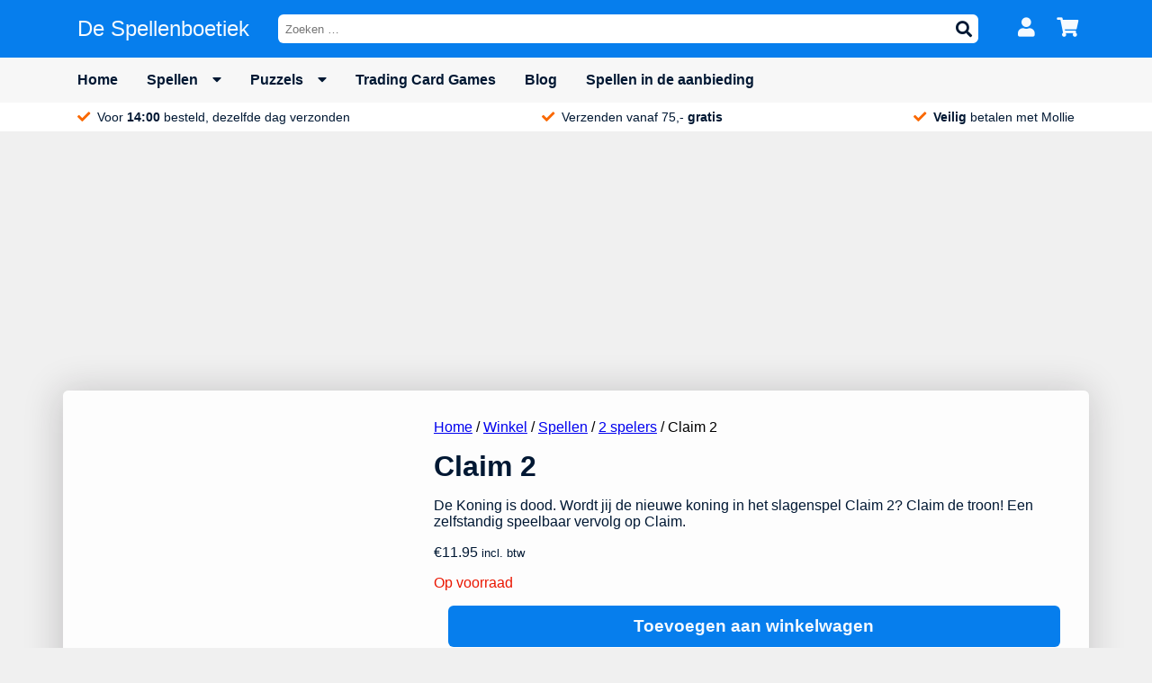

--- FILE ---
content_type: text/html; charset=UTF-8
request_url: https://despellenboetiek.nl/winkel/spellen/2-spelers/claim-2/
body_size: 22732
content:
<!doctype html><html lang="nl-NL"><head><script data-no-optimize="1">var litespeed_docref=sessionStorage.getItem("litespeed_docref");litespeed_docref&&(Object.defineProperty(document,"referrer",{get:function(){return litespeed_docref}}),sessionStorage.removeItem("litespeed_docref"));</script> <meta charset="utf-8"><link data-optimized="2" rel="stylesheet" href="https://despellenboetiek.nl/wp-content/litespeed/css/ea33b83d9a80c31cac752a3bace7643d.css?ver=632c9" /><meta http-equiv="x-ua-compatible" content="ie=edge"><meta name="viewport" content="width=device-width, initial-scale=1, shrink-to-fit=no"><link rel="preconnect" href="https://fonts.gstatic.com"><title>Claim 2 &#x2d; Eis de troon op! | De Spellenboetiek</title> <script data-cfasync="false" data-pagespeed-no-defer>var gtm4wp_datalayer_name = "dataLayer";
	var dataLayer = dataLayer || [];
	const gtm4wp_use_sku_instead = 1;
	const gtm4wp_currency = 'EUR';
	const gtm4wp_product_per_impression = 10;
	const gtm4wp_clear_ecommerce = false;

	const gtm4wp_scrollerscript_debugmode         = true;
	const gtm4wp_scrollerscript_callbacktime      = 100;
	const gtm4wp_scrollerscript_readerlocation    = 150;
	const gtm4wp_scrollerscript_contentelementid  = "content";
	const gtm4wp_scrollerscript_scannertime       = 60;</script>  <script id='google_gtagjs-js-consent-mode' type="litespeed/javascript">window.dataLayer=window.dataLayer||[];function gtag(){dataLayer.push(arguments)}
gtag('consent','default',{"ad_personalization":"denied","ad_storage":"denied","ad_user_data":"denied","analytics_storage":"denied","regions":["AT","BE","BG","CH","CY","CZ","DE","DK","EE","ES","FI","FR","GR","HR","HU","IE","IS","IT","LI","LT","LU","LV","MT","NL","NO","PL","PT","RO","SE","SI","SK","UK"],"wait_for_update":500});window._googlesitekitConsentCategoryMap={"statistics":["analytics_storage"],"marketing":["ad_storage","ad_user_data","ad_personalization"]};(function(){document.addEventListener('wp_listen_for_consent_change',function(event){if(event.detail){var consentParameters={};var hasConsentParameters=!1;for(var category in event.detail){if(window._googlesitekitConsentCategoryMap[category]){var status=event.detail[category];var mappedStatus=status==='allow'?'granted':'denied';var parameters=window._googlesitekitConsentCategoryMap[category];for(var i=0;i<parameters.length;i++){consentParameters[parameters[i]]=mappedStatus}
hasConsentParameters=!!parameters.length}}
if(hasConsentParameters){gtag('consent','update',consentParameters)}}});function updateGrantedConsent(){if(!(window.wp_consent_type||window.wp_fallback_consent_type)){return}
var consentParameters={};var hasConsentParameters=!1;for(var category in window._googlesitekitConsentCategoryMap){if(window.wp_has_consent&&window.wp_has_consent(category)){var parameters=window._googlesitekitConsentCategoryMap[category];for(var i=0;i<parameters.length;i++){consentParameters[parameters[i]]='granted'}
hasConsentParameters=hasConsentParameters||!!parameters.length}}
if(hasConsentParameters){gtag('consent','update',consentParameters)}}
document.addEventListener('wp_consent_type_defined',updateGrantedConsent);document.addEventListener('DOMContentLiteSpeedLoaded',function(){if(!window.waitfor_consent_hook){updateGrantedConsent()}})})()</script> <meta name="robots" content="max-snippet:-1,max-image-preview:standard,max-video-preview:-1" /><link rel="canonical" href="https://despellenboetiek.nl/winkel/spellen/2-spelers/claim-2/" /><meta name="description" content="De Koning is dood. Wordt jij de nieuwe koning in het slagenspel Claim 2? Claim de troon!" /><meta name="theme-color" content="#067eed" /><meta property="og:type" content="product" /><meta property="og:locale" content="nl_NL" /><meta property="og:site_name" content="De Spellenboetiek" /><meta property="og:title" content="Claim 2 &#x2d; Eis de troon op!" /><meta property="og:description" content="De Koning is dood. Wordt jij de nieuwe koning in het slagenspel Claim 2? Claim de troon!" /><meta property="og:url" content="https://despellenboetiek.nl/winkel/spellen/2-spelers/claim-2/" /><meta property="og:image" content="https://despellenboetiek.nl/wp-content/uploads/2021/05/C-2_3D_RGB.png" /><meta property="og:image:width" content="1165" /><meta property="og:image:height" content="1165" /><meta property="og:image:alt" content="Claim 2 doos" /><meta property="article:published_time" content="2021-05-15T19:00:00+00:00" /><meta property="article:modified_time" content="2022-12-16T07:44:40+00:00" /><meta name="twitter:card" content="summary_large_image" /><meta name="twitter:title" content="Claim 2 &#x2d; Eis de troon op!" /><meta name="twitter:description" content="De Koning is dood. Wordt jij de nieuwe koning in het slagenspel Claim 2? Claim de troon!" /><meta name="twitter:image" content="https://despellenboetiek.nl/wp-content/uploads/2021/05/C-2_3D_RGB.png" /><meta name="twitter:image:alt" content="Claim 2 doos" /> <script type="application/ld+json">{"@context":"https://schema.org","@graph":[{"@type":"WebSite","@id":"https://despellenboetiek.nl/#/schema/WebSite","url":"https://despellenboetiek.nl/","name":"De Spellenboetiek","description":"Spellen en puzzels voor het hele gezin!","inLanguage":"nl-NL","potentialAction":{"@type":"SearchAction","target":{"@type":"EntryPoint","urlTemplate":"https://despellenboetiek.nl/search/{search_term_string}/"},"query-input":"required name=search_term_string"},"publisher":{"@type":"Organization","@id":"https://despellenboetiek.nl/#/schema/Organization","name":"De Spellenboetiek","url":"https://despellenboetiek.nl/","logo":{"@type":"ImageObject","url":"https://despellenboetiek.nl/wp-content/uploads/2021/05/cropped-dsblogo-1.png","contentUrl":"https://despellenboetiek.nl/wp-content/uploads/2021/05/cropped-dsblogo-1.png","width":135,"height":110}}},{"@type":"WebPage","@id":"https://despellenboetiek.nl/winkel/spellen/2-spelers/claim-2/","url":"https://despellenboetiek.nl/winkel/spellen/2-spelers/claim-2/","name":"Claim 2 &#x2d; Eis de troon op! | De Spellenboetiek","description":"De Koning is dood. Wordt jij de nieuwe koning in het slagenspel Claim 2? Claim de troon!","inLanguage":"nl-NL","isPartOf":{"@id":"https://despellenboetiek.nl/#/schema/WebSite"},"breadcrumb":{"@type":"BreadcrumbList","@id":"https://despellenboetiek.nl/#/schema/BreadcrumbList","itemListElement":[{"@type":"ListItem","position":1,"item":"https://despellenboetiek.nl/","name":"De Spellenboetiek"},{"@type":"ListItem","position":2,"item":"https://despellenboetiek.nl/winkel/","name":"Winkel"},{"@type":"ListItem","position":3,"item":"https:///productcategorie/spellen/","name":"Bordspel kopen? Spellen voor elke leeftijd!"},{"@type":"ListItem","position":4,"item":"https:///productcategorie/spellen/2-spelers/","name":"2 speler bordspel kopen?"},{"@type":"ListItem","position":5,"name":"Claim 2 &#x2d; Eis de troon op!"}]},"potentialAction":{"@type":"ReadAction","target":"https://despellenboetiek.nl/winkel/spellen/2-spelers/claim-2/"},"datePublished":"2021-05-15T19:00:00+00:00","dateModified":"2022-12-16T07:44:40+00:00"}]}</script> <link rel='dns-prefetch' href='//stats.wp.com' /><link rel='dns-prefetch' href='//www.googletagmanager.com' /><link rel='dns-prefetch' href='//use.fontawesome.com' /><link rel='dns-prefetch' href='//fonts.googleapis.com' /><style id='global-styles-inline-css' type='text/css'>body{--wp--preset--color--black: #000000;--wp--preset--color--cyan-bluish-gray: #abb8c3;--wp--preset--color--white: #ffffff;--wp--preset--color--pale-pink: #f78da7;--wp--preset--color--vivid-red: #cf2e2e;--wp--preset--color--luminous-vivid-orange: #ff6900;--wp--preset--color--luminous-vivid-amber: #fcb900;--wp--preset--color--light-green-cyan: #7bdcb5;--wp--preset--color--vivid-green-cyan: #00d084;--wp--preset--color--pale-cyan-blue: #8ed1fc;--wp--preset--color--vivid-cyan-blue: #0693e3;--wp--preset--color--vivid-purple: #9b51e0;--wp--preset--gradient--vivid-cyan-blue-to-vivid-purple: linear-gradient(135deg,rgba(6,147,227,1) 0%,rgb(155,81,224) 100%);--wp--preset--gradient--light-green-cyan-to-vivid-green-cyan: linear-gradient(135deg,rgb(122,220,180) 0%,rgb(0,208,130) 100%);--wp--preset--gradient--luminous-vivid-amber-to-luminous-vivid-orange: linear-gradient(135deg,rgba(252,185,0,1) 0%,rgba(255,105,0,1) 100%);--wp--preset--gradient--luminous-vivid-orange-to-vivid-red: linear-gradient(135deg,rgba(255,105,0,1) 0%,rgb(207,46,46) 100%);--wp--preset--gradient--very-light-gray-to-cyan-bluish-gray: linear-gradient(135deg,rgb(238,238,238) 0%,rgb(169,184,195) 100%);--wp--preset--gradient--cool-to-warm-spectrum: linear-gradient(135deg,rgb(74,234,220) 0%,rgb(151,120,209) 20%,rgb(207,42,186) 40%,rgb(238,44,130) 60%,rgb(251,105,98) 80%,rgb(254,248,76) 100%);--wp--preset--gradient--blush-light-purple: linear-gradient(135deg,rgb(255,206,236) 0%,rgb(152,150,240) 100%);--wp--preset--gradient--blush-bordeaux: linear-gradient(135deg,rgb(254,205,165) 0%,rgb(254,45,45) 50%,rgb(107,0,62) 100%);--wp--preset--gradient--luminous-dusk: linear-gradient(135deg,rgb(255,203,112) 0%,rgb(199,81,192) 50%,rgb(65,88,208) 100%);--wp--preset--gradient--pale-ocean: linear-gradient(135deg,rgb(255,245,203) 0%,rgb(182,227,212) 50%,rgb(51,167,181) 100%);--wp--preset--gradient--electric-grass: linear-gradient(135deg,rgb(202,248,128) 0%,rgb(113,206,126) 100%);--wp--preset--gradient--midnight: linear-gradient(135deg,rgb(2,3,129) 0%,rgb(40,116,252) 100%);--wp--preset--font-size--small: 13px;--wp--preset--font-size--medium: 20px;--wp--preset--font-size--large: 36px;--wp--preset--font-size--x-large: 42px;--wp--preset--spacing--20: 0.44rem;--wp--preset--spacing--30: 0.67rem;--wp--preset--spacing--40: 1rem;--wp--preset--spacing--50: 1.5rem;--wp--preset--spacing--60: 2.25rem;--wp--preset--spacing--70: 3.38rem;--wp--preset--spacing--80: 5.06rem;--wp--preset--shadow--natural: 6px 6px 9px rgba(0, 0, 0, 0.2);--wp--preset--shadow--deep: 12px 12px 50px rgba(0, 0, 0, 0.4);--wp--preset--shadow--sharp: 6px 6px 0px rgba(0, 0, 0, 0.2);--wp--preset--shadow--outlined: 6px 6px 0px -3px rgba(255, 255, 255, 1), 6px 6px rgba(0, 0, 0, 1);--wp--preset--shadow--crisp: 6px 6px 0px rgba(0, 0, 0, 1);}body { margin: 0; }.wp-site-blocks > .alignleft { float: left; margin-right: 2em; }.wp-site-blocks > .alignright { float: right; margin-left: 2em; }.wp-site-blocks > .aligncenter { justify-content: center; margin-left: auto; margin-right: auto; }:where(.is-layout-flex){gap: 0.5em;}:where(.is-layout-grid){gap: 0.5em;}body .is-layout-flow > .alignleft{float: left;margin-inline-start: 0;margin-inline-end: 2em;}body .is-layout-flow > .alignright{float: right;margin-inline-start: 2em;margin-inline-end: 0;}body .is-layout-flow > .aligncenter{margin-left: auto !important;margin-right: auto !important;}body .is-layout-constrained > .alignleft{float: left;margin-inline-start: 0;margin-inline-end: 2em;}body .is-layout-constrained > .alignright{float: right;margin-inline-start: 2em;margin-inline-end: 0;}body .is-layout-constrained > .aligncenter{margin-left: auto !important;margin-right: auto !important;}body .is-layout-constrained > :where(:not(.alignleft):not(.alignright):not(.alignfull)){max-width: var(--wp--style--global--content-size);margin-left: auto !important;margin-right: auto !important;}body .is-layout-constrained > .alignwide{max-width: var(--wp--style--global--wide-size);}body .is-layout-flex{display: flex;}body .is-layout-flex{flex-wrap: wrap;align-items: center;}body .is-layout-flex > *{margin: 0;}body .is-layout-grid{display: grid;}body .is-layout-grid > *{margin: 0;}body{padding-top: 0px;padding-right: 0px;padding-bottom: 0px;padding-left: 0px;}a:where(:not(.wp-element-button)){text-decoration: underline;}.wp-element-button, .wp-block-button__link{background-color: #32373c;border-width: 0;color: #fff;font-family: inherit;font-size: inherit;line-height: inherit;padding: calc(0.667em + 2px) calc(1.333em + 2px);text-decoration: none;}.has-black-color{color: var(--wp--preset--color--black) !important;}.has-cyan-bluish-gray-color{color: var(--wp--preset--color--cyan-bluish-gray) !important;}.has-white-color{color: var(--wp--preset--color--white) !important;}.has-pale-pink-color{color: var(--wp--preset--color--pale-pink) !important;}.has-vivid-red-color{color: var(--wp--preset--color--vivid-red) !important;}.has-luminous-vivid-orange-color{color: var(--wp--preset--color--luminous-vivid-orange) !important;}.has-luminous-vivid-amber-color{color: var(--wp--preset--color--luminous-vivid-amber) !important;}.has-light-green-cyan-color{color: var(--wp--preset--color--light-green-cyan) !important;}.has-vivid-green-cyan-color{color: var(--wp--preset--color--vivid-green-cyan) !important;}.has-pale-cyan-blue-color{color: var(--wp--preset--color--pale-cyan-blue) !important;}.has-vivid-cyan-blue-color{color: var(--wp--preset--color--vivid-cyan-blue) !important;}.has-vivid-purple-color{color: var(--wp--preset--color--vivid-purple) !important;}.has-black-background-color{background-color: var(--wp--preset--color--black) !important;}.has-cyan-bluish-gray-background-color{background-color: var(--wp--preset--color--cyan-bluish-gray) !important;}.has-white-background-color{background-color: var(--wp--preset--color--white) !important;}.has-pale-pink-background-color{background-color: var(--wp--preset--color--pale-pink) !important;}.has-vivid-red-background-color{background-color: var(--wp--preset--color--vivid-red) !important;}.has-luminous-vivid-orange-background-color{background-color: var(--wp--preset--color--luminous-vivid-orange) !important;}.has-luminous-vivid-amber-background-color{background-color: var(--wp--preset--color--luminous-vivid-amber) !important;}.has-light-green-cyan-background-color{background-color: var(--wp--preset--color--light-green-cyan) !important;}.has-vivid-green-cyan-background-color{background-color: var(--wp--preset--color--vivid-green-cyan) !important;}.has-pale-cyan-blue-background-color{background-color: var(--wp--preset--color--pale-cyan-blue) !important;}.has-vivid-cyan-blue-background-color{background-color: var(--wp--preset--color--vivid-cyan-blue) !important;}.has-vivid-purple-background-color{background-color: var(--wp--preset--color--vivid-purple) !important;}.has-black-border-color{border-color: var(--wp--preset--color--black) !important;}.has-cyan-bluish-gray-border-color{border-color: var(--wp--preset--color--cyan-bluish-gray) !important;}.has-white-border-color{border-color: var(--wp--preset--color--white) !important;}.has-pale-pink-border-color{border-color: var(--wp--preset--color--pale-pink) !important;}.has-vivid-red-border-color{border-color: var(--wp--preset--color--vivid-red) !important;}.has-luminous-vivid-orange-border-color{border-color: var(--wp--preset--color--luminous-vivid-orange) !important;}.has-luminous-vivid-amber-border-color{border-color: var(--wp--preset--color--luminous-vivid-amber) !important;}.has-light-green-cyan-border-color{border-color: var(--wp--preset--color--light-green-cyan) !important;}.has-vivid-green-cyan-border-color{border-color: var(--wp--preset--color--vivid-green-cyan) !important;}.has-pale-cyan-blue-border-color{border-color: var(--wp--preset--color--pale-cyan-blue) !important;}.has-vivid-cyan-blue-border-color{border-color: var(--wp--preset--color--vivid-cyan-blue) !important;}.has-vivid-purple-border-color{border-color: var(--wp--preset--color--vivid-purple) !important;}.has-vivid-cyan-blue-to-vivid-purple-gradient-background{background: var(--wp--preset--gradient--vivid-cyan-blue-to-vivid-purple) !important;}.has-light-green-cyan-to-vivid-green-cyan-gradient-background{background: var(--wp--preset--gradient--light-green-cyan-to-vivid-green-cyan) !important;}.has-luminous-vivid-amber-to-luminous-vivid-orange-gradient-background{background: var(--wp--preset--gradient--luminous-vivid-amber-to-luminous-vivid-orange) !important;}.has-luminous-vivid-orange-to-vivid-red-gradient-background{background: var(--wp--preset--gradient--luminous-vivid-orange-to-vivid-red) !important;}.has-very-light-gray-to-cyan-bluish-gray-gradient-background{background: var(--wp--preset--gradient--very-light-gray-to-cyan-bluish-gray) !important;}.has-cool-to-warm-spectrum-gradient-background{background: var(--wp--preset--gradient--cool-to-warm-spectrum) !important;}.has-blush-light-purple-gradient-background{background: var(--wp--preset--gradient--blush-light-purple) !important;}.has-blush-bordeaux-gradient-background{background: var(--wp--preset--gradient--blush-bordeaux) !important;}.has-luminous-dusk-gradient-background{background: var(--wp--preset--gradient--luminous-dusk) !important;}.has-pale-ocean-gradient-background{background: var(--wp--preset--gradient--pale-ocean) !important;}.has-electric-grass-gradient-background{background: var(--wp--preset--gradient--electric-grass) !important;}.has-midnight-gradient-background{background: var(--wp--preset--gradient--midnight) !important;}.has-small-font-size{font-size: var(--wp--preset--font-size--small) !important;}.has-medium-font-size{font-size: var(--wp--preset--font-size--medium) !important;}.has-large-font-size{font-size: var(--wp--preset--font-size--large) !important;}.has-x-large-font-size{font-size: var(--wp--preset--font-size--x-large) !important;}
.wp-block-navigation a:where(:not(.wp-element-button)){color: inherit;}
:where(.wp-block-post-template.is-layout-flex){gap: 1.25em;}:where(.wp-block-post-template.is-layout-grid){gap: 1.25em;}
:where(.wp-block-columns.is-layout-flex){gap: 2em;}:where(.wp-block-columns.is-layout-grid){gap: 2em;}
.wp-block-pullquote{font-size: 1.5em;line-height: 1.6;}</style><link rel="stylesheet" href="https://use.fontawesome.com/releases/v5.15.3/css/all.css"><link rel="stylesheet" href="https://use.fontawesome.com/releases/v5.15.3/css/v4-shims.css"><style id='font-awesome-official-v4shim-inline-css' type='text/css'>@font-face {
font-family: "FontAwesome";
font-display: block;
src: url("https://use.fontawesome.com/releases/v5.15.3/webfonts/fa-brands-400.eot"),
		url("https://use.fontawesome.com/releases/v5.15.3/webfonts/fa-brands-400.eot?#iefix") format("embedded-opentype"),
		url("https://use.fontawesome.com/releases/v5.15.3/webfonts/fa-brands-400.woff2") format("woff2"),
		url("https://use.fontawesome.com/releases/v5.15.3/webfonts/fa-brands-400.woff") format("woff"),
		url("https://use.fontawesome.com/releases/v5.15.3/webfonts/fa-brands-400.ttf") format("truetype"),
		url("https://use.fontawesome.com/releases/v5.15.3/webfonts/fa-brands-400.svg#fontawesome") format("svg");
}

@font-face {
font-family: "FontAwesome";
font-display: block;
src: url("https://use.fontawesome.com/releases/v5.15.3/webfonts/fa-solid-900.eot"),
		url("https://use.fontawesome.com/releases/v5.15.3/webfonts/fa-solid-900.eot?#iefix") format("embedded-opentype"),
		url("https://use.fontawesome.com/releases/v5.15.3/webfonts/fa-solid-900.woff2") format("woff2"),
		url("https://use.fontawesome.com/releases/v5.15.3/webfonts/fa-solid-900.woff") format("woff"),
		url("https://use.fontawesome.com/releases/v5.15.3/webfonts/fa-solid-900.ttf") format("truetype"),
		url("https://use.fontawesome.com/releases/v5.15.3/webfonts/fa-solid-900.svg#fontawesome") format("svg");
}

@font-face {
font-family: "FontAwesome";
font-display: block;
src: url("https://use.fontawesome.com/releases/v5.15.3/webfonts/fa-regular-400.eot"),
		url("https://use.fontawesome.com/releases/v5.15.3/webfonts/fa-regular-400.eot?#iefix") format("embedded-opentype"),
		url("https://use.fontawesome.com/releases/v5.15.3/webfonts/fa-regular-400.woff2") format("woff2"),
		url("https://use.fontawesome.com/releases/v5.15.3/webfonts/fa-regular-400.woff") format("woff"),
		url("https://use.fontawesome.com/releases/v5.15.3/webfonts/fa-regular-400.ttf") format("truetype"),
		url("https://use.fontawesome.com/releases/v5.15.3/webfonts/fa-regular-400.svg#fontawesome") format("svg");
unicode-range: U+F004-F005,U+F007,U+F017,U+F022,U+F024,U+F02E,U+F03E,U+F044,U+F057-F059,U+F06E,U+F070,U+F075,U+F07B-F07C,U+F080,U+F086,U+F089,U+F094,U+F09D,U+F0A0,U+F0A4-F0A7,U+F0C5,U+F0C7-F0C8,U+F0E0,U+F0EB,U+F0F3,U+F0F8,U+F0FE,U+F111,U+F118-F11A,U+F11C,U+F133,U+F144,U+F146,U+F14A,U+F14D-F14E,U+F150-F152,U+F15B-F15C,U+F164-F165,U+F185-F186,U+F191-F192,U+F1AD,U+F1C1-F1C9,U+F1CD,U+F1D8,U+F1E3,U+F1EA,U+F1F6,U+F1F9,U+F20A,U+F247-F249,U+F24D,U+F254-F25B,U+F25D,U+F267,U+F271-F274,U+F279,U+F28B,U+F28D,U+F2B5-F2B6,U+F2B9,U+F2BB,U+F2BD,U+F2C1-F2C2,U+F2D0,U+F2D2,U+F2DC,U+F2ED,U+F328,U+F358-F35B,U+F3A5,U+F3D1,U+F410,U+F4AD;
}</style><meta name="generator" content="Site Kit by Google 1.122.0" /><script type="litespeed/javascript">(function(url,id){var script=document.createElement('script');script.async=!0;script.src='https://'+url+'/sidebar.js?id='+id+'&c='+cachebuster(10,id);var ref=document.getElementsByTagName('script')[0];ref.parentNode.insertBefore(script,ref);function cachebuster(refreshMinutes,id){var now=Date.now();var interval=refreshMinutes*60e3;var shift=(Math.sin(id)||0)*interval;return Math.floor((now+shift)/interval)}})("dashboard.webwinkelkeur.nl",1212655)</script> <style>.cmplz-hidden {
					display: none !important;
				}</style>
 <script data-cfasync="false" data-pagespeed-no-defer type="text/javascript">var dataLayer_content = {"pagePostType":"product","pagePostType2":"single-product","pagePostAuthor":"admin","browserName":"","browserVersion":"","browserEngineName":"","browserEngineVersion":"","osName":"","osVersion":"","deviceType":"bot","deviceManufacturer":"","deviceModel":"","customerTotalOrders":0,"customerTotalOrderValue":0,"customerFirstName":"","customerLastName":"","customerBillingFirstName":"","customerBillingLastName":"","customerBillingCompany":"","customerBillingAddress1":"","customerBillingAddress2":"","customerBillingCity":"","customerBillingState":"","customerBillingPostcode":"","customerBillingCountry":"","customerBillingEmail":"","customerBillingEmailHash":"e3b0c44298fc1c149afbf4c8996fb92427ae41e4649b934ca495991b7852b855","customerBillingPhone":"","customerShippingFirstName":"","customerShippingLastName":"","customerShippingCompany":"","customerShippingAddress1":"","customerShippingAddress2":"","customerShippingCity":"","customerShippingState":"","customerShippingPostcode":"","customerShippingCountry":"","cartContent":{"totals":{"applied_coupons":[],"discount_total":0,"subtotal":0,"total":0},"items":[]},"productRatingCounts":[],"productAverageRating":0,"productReviewCount":0,"productType":"simple","productIsVariable":0};
	dataLayer.push( dataLayer_content );</script> <script data-cfasync="false">(function(w,d,s,l,i){w[l]=w[l]||[];w[l].push({'gtm.start':
new Date().getTime(),event:'gtm.js'});var f=d.getElementsByTagName(s)[0],
j=d.createElement(s),dl=l!='dataLayer'?'&l='+l:'';j.async=true;j.src=
'//www.googletagmanager.com/gtm.js?id='+i+dl;f.parentNode.insertBefore(j,f);
})(window,document,'script','dataLayer','GTM-M952RJR');</script> 	<noscript><style>.woocommerce-product-gallery{ opacity: 1 !important; }</style></noscript> <script data-service="facebook" data-category="marketing"  type="text/plain">!function(f,b,e,v,n,t,s){if(f.fbq)return;n=f.fbq=function(){n.callMethod?
					n.callMethod.apply(n,arguments):n.queue.push(arguments)};if(!f._fbq)f._fbq=n;
					n.push=n;n.loaded=!0;n.version='2.0';n.queue=[];t=b.createElement(e);t.async=!0;
					t.src=v;s=b.getElementsByTagName(e)[0];s.parentNode.insertBefore(t,s)}(window,
					document,'script','https://connect.facebook.net/en_US/fbevents.js');</script>  <script data-service="facebook" data-category="marketing"  type="text/plain">fbq('init', '2978153862425041', {}, {
    "agent": "woocommerce-8.7.0-3.1.12"
});

				fbq( 'track', 'PageView', {
    "source": "woocommerce",
    "version": "8.7.0",
    "pluginVersion": "3.1.12"
} );

				document.addEventListener( 'DOMContentLoaded', function() {
					jQuery && jQuery( function( $ ) {
						// Insert placeholder for events injected when a product is added to the cart through AJAX.
						$( document.body ).append( '<div class=\"wc-facebook-pixel-event-placeholder\"></div>' );
					} );
				}, false );</script> 
 <script type="litespeed/javascript">(function(w,d,s,l,i){w[l]=w[l]||[];w[l].push({'gtm.start':new Date().getTime(),event:'gtm.js'});var f=d.getElementsByTagName(s)[0],j=d.createElement(s),dl=l!='dataLayer'?'&l='+l:'';j.async=!0;j.src='https://www.googletagmanager.com/gtm.js?id='+i+dl;f.parentNode.insertBefore(j,f)})(window,document,'script','dataLayer','GTM-M952RJR')</script> <link rel="icon" href="/wp-content/uploads/2021/05/cropped-favicon-32x32.png" sizes="32x32"><link rel="icon" href="/wp-content/uploads/2021/05/cropped-favicon-192x192.png" sizes="192x192"><link rel="apple-touch-icon" href="/wp-content/uploads/2021/05/cropped-favicon-180x180.png"><meta name="msapplication-TileImage" content="/wp-content/uploads/2021/05/cropped-favicon-270x270.png"></head><body data-cmplz=1 class="product-template-default single single-product postid-64 wp-custom-logo theme-despellenboetiek/resources woocommerce woocommerce-page woocommerce-no-js claim-2 app-data index-data singular-data single-data single-product-data single-product-claim-2-data" style="background-image: url(https://despellenboetiek.nl/wp-content/themes/despellenboetiek/dist/images/wave_23099702.svg)"><header class="banner"><div class="banner__top"><div class="container"><div class="flex"><nav class="top-nav mobile-nav"><ul class="menu"><li class="menu__item menu__item--bars">
<a id="menu_button" aria-label="navigation" href="https://despellenboetiek.nl/navigatie/"><i class="fas fa-bars fa-lg"></i></a></li></ul></nav>        <a class="brand" href="https://despellenboetiek.nl/" aria-label="home" rol="home">
<span class="brand__logo"><img data-lazyloaded="1" src="[data-uri]" width="135" height="110" data-src="/wp-content/uploads/2021/05/cropped-dsblogo-1.png" class="attachment-full size-full" alt="" decoding="async" loading="lazy" /></span>
<span class="brand__name">De Spellenboetiek</span>
</a></div><nav class="top-nav"><ul class="menu"><li class="menu__item menu__item--account">
<a aria-label="account" href="https://despellenboetiek.nl/mijn-account/"><i class="fas fa-user fa-lg"></i></a></li><li class="menu__item menu__item--cart">
<a aria-label="winkelwagen" href="https://despellenboetiek.nl/winkelwagen/">
<i class="fas fa-shopping-cart fa-lg"></i>
<span id="cart-badge" class="badge zero">0</span>      </a></li></ul></nav><form role="search" method="get" class="searchform" action="https://despellenboetiek.nl/">
<label class="searchform__input">
<span class="screen-reader-text">Zoeken naar:</span>
<input type="search" class="searchform__input--field" placeholder="Zoeken &hellip;" value="" name="s" />
</label>
<button aria-label="zoeken"  type="submit" class="searchform__submit"><i class="fas fa-search fa-lg"></i></button></form></div></div><div class="banner__bottom"><div class="container"><div class="nav-primary" style="display: none"><nav class="nav-primary__nav sidemenu"><div class="sidemenu__header"><h2 class="sidemenu__header--title">Menu</h2>
<a id="close-menu-button" class="sidemenu__header--close" href="https://despellenboetiek.nl" aria-label="close menu fa-lg"><i class="fas fa-times"></i></a></div><div class="sidemenu__content"><ul id="menu-primary-menu" class="nav"><li id="menu-item-304" class="menu-item menu-item-type-post_type menu-item-object-page menu-item-home menu-item-304"><a href="https://despellenboetiek.nl/">Home</a></li><li id="menu-item-259" class="menu-item menu-item-type-taxonomy menu-item-object-product_cat current-product-ancestor menu-item-has-children menu-item-259"><a href="/productcategorie/spellen/">Spellen</a><button class='sub-menu-toggle'><i class='fas fa-plus fa-md'></i></button><div class='sub-container'><ul class="sub-menu lvl-0"><li id="menu-item-539" class="menu-item menu-item-type-custom menu-item-object-custom menu-item-has-children menu-item-539"><a href="#">Categorieën</a><button class='sub-menu-toggle'><i class='fas fa-plus fa-md'></i></button><div class='sub-container'><ul class="sub-menu lvl-1"><li id="menu-item-540" class="menu-item menu-item-type-taxonomy menu-item-object-product_cat current-product-ancestor menu-item-540"><a href="/productcategorie/spellen/">Alle Spellen</a></li><li id="menu-item-534" class="menu-item menu-item-type-taxonomy menu-item-object-product_cat current-product-ancestor current-menu-parent current-product-parent menu-item-534"><a href="/productcategorie/spellen/kaartspellen/">Kaartspellen</a></li><li id="menu-item-538" class="menu-item menu-item-type-taxonomy menu-item-object-product_cat menu-item-538"><a href="/productcategorie/spellen/dobbelspellen/">Dobbelspellen</a></li><li id="menu-item-537" class="menu-item menu-item-type-taxonomy menu-item-object-product_cat menu-item-537"><a href="/productcategorie/spellen/strategische-spellen/">Strategische spellen</a></li><li id="menu-item-536" class="menu-item menu-item-type-taxonomy menu-item-object-product_cat menu-item-536"><a href="/productcategorie/spellen/cooperatieve-spellen/">Coöperatieve spellen</a></li><li id="menu-item-533" class="menu-item menu-item-type-taxonomy menu-item-object-product_cat menu-item-533"><a href="/productcategorie/spellen/gezelschapsspellen/">Gezelschapsspellen</a></li><li id="menu-item-535" class="menu-item menu-item-type-taxonomy menu-item-object-product_cat menu-item-535"><a href="/productcategorie/spellen/kinderspellen/">Kinderspellen</a></li><li id="menu-item-871" class="menu-item menu-item-type-taxonomy menu-item-object-product_cat menu-item-871"><a href="/productcategorie/spellen/escape-rooms/">Escape rooms</a></li></ul></div></li><li id="menu-item-541" class="menu-item menu-item-type-custom menu-item-object-custom menu-item-has-children menu-item-541"><a href="#">Leeftijd</a><button class='sub-menu-toggle'><i class='fas fa-plus fa-md'></i></button><div class='sub-container'><ul class="sub-menu lvl-1"><li id="menu-item-546" class="menu-item menu-item-type-taxonomy menu-item-object-pa_leeftijd menu-item-546"><a href="/producteigenschap/leeftijd/vanaf-4-jaar/">Vanaf 4 jaar</a></li><li id="menu-item-547" class="menu-item menu-item-type-taxonomy menu-item-object-pa_leeftijd menu-item-547"><a href="/producteigenschap/leeftijd/vanaf-5-jaar/">Vanaf 5 jaar</a></li><li id="menu-item-548" class="menu-item menu-item-type-taxonomy menu-item-object-pa_leeftijd menu-item-548"><a href="/producteigenschap/leeftijd/vanaf-6-jaar/">Vanaf 6 jaar</a></li><li id="menu-item-545" class="menu-item menu-item-type-taxonomy menu-item-object-pa_leeftijd menu-item-545"><a href="/producteigenschap/leeftijd/vanaf-7-jaar/">Vanaf 7 jaar</a></li><li id="menu-item-544" class="menu-item menu-item-type-taxonomy menu-item-object-pa_leeftijd menu-item-544"><a href="/producteigenschap/leeftijd/vanaf-8-jaar/">Vanaf 8 jaar</a></li><li id="menu-item-542" class="menu-item menu-item-type-taxonomy menu-item-object-pa_leeftijd menu-item-542"><a href="/producteigenschap/leeftijd/vanaf-10-jaar/">Vanaf 10 jaar</a></li><li id="menu-item-543" class="menu-item menu-item-type-taxonomy menu-item-object-pa_leeftijd menu-item-543"><a href="/producteigenschap/leeftijd/vanaf-12-jaar/">Vanaf 12 jaar</a></li><li id="menu-item-549" class="menu-item menu-item-type-taxonomy menu-item-object-pa_leeftijd menu-item-549"><a href="/producteigenschap/leeftijd/vanaf-14-jaar/">Vanaf 14 jaar</a></li><li id="menu-item-550" class="menu-item menu-item-type-taxonomy menu-item-object-pa_leeftijd menu-item-550"><a href="/producteigenschap/leeftijd/vanaf-16-jaar/">Vanaf 16 jaar</a></li></ul></div></li><li id="menu-item-551" class="menu-item menu-item-type-custom menu-item-object-custom menu-item-has-children menu-item-551"><a href="#">Spelduur</a><button class='sub-menu-toggle'><i class='fas fa-plus fa-md'></i></button><div class='sub-container'><ul class="sub-menu lvl-1"><li id="menu-item-816" class="menu-item menu-item-type-taxonomy menu-item-object-pa_speelduur menu-item-816"><a href="/producteigenschap/speelduur/10-minuten/">+/- 10 minuten</a></li><li id="menu-item-809" class="menu-item menu-item-type-taxonomy menu-item-object-pa_speelduur menu-item-809"><a href="/producteigenschap/speelduur/20-minuten/">+/- 20 minuten</a></li><li id="menu-item-807" class="menu-item menu-item-type-taxonomy menu-item-object-pa_speelduur menu-item-807"><a href="/producteigenschap/speelduur/30-minuten/">+/- 30 minuten</a></li><li id="menu-item-814" class="menu-item menu-item-type-taxonomy menu-item-object-pa_speelduur menu-item-814"><a href="/producteigenschap/speelduur/40-minuten/">+/- 40 minuten</a></li><li id="menu-item-822" class="menu-item menu-item-type-taxonomy menu-item-object-pa_speelduur menu-item-822"><a href="/producteigenschap/speelduur/50-minuten/">+/- 50 minuten</a></li><li id="menu-item-810" class="menu-item menu-item-type-taxonomy menu-item-object-pa_speelduur menu-item-810"><a href="/producteigenschap/speelduur/60-minuten/">+/- 60 minuten</a></li><li id="menu-item-823" class="menu-item menu-item-type-taxonomy menu-item-object-pa_speelduur menu-item-823"><a href="/producteigenschap/speelduur/120-minuten/">+/- 120 minuten</a></li><li id="menu-item-815" class="menu-item menu-item-type-taxonomy menu-item-object-pa_speelduur menu-item-815"><a href="/producteigenschap/speelduur/180-minuten/">+/- 180 minuten</a></li></ul></div></li><li id="menu-item-562" class="menu-item menu-item-type-custom menu-item-object-custom menu-item-has-children menu-item-562"><a href="#">Thema</a><button class='sub-menu-toggle'><i class='fas fa-plus fa-md'></i></button><div class='sub-container'><ul class="sub-menu lvl-1"><li id="menu-item-565" class="menu-item menu-item-type-taxonomy menu-item-object-pa_thema menu-item-565"><a href="/producteigenschap/thema/mysterie/">Mysterie</a></li><li id="menu-item-568" class="menu-item menu-item-type-taxonomy menu-item-object-pa_thema menu-item-568"><a href="/producteigenschap/thema/fantasy/">Fantasy</a></li><li id="menu-item-569" class="menu-item menu-item-type-taxonomy menu-item-object-pa_thema menu-item-569"><a href="/producteigenschap/thema/middeleeuwen/">Middeleeuwen</a></li><li id="menu-item-566" class="menu-item menu-item-type-taxonomy menu-item-object-pa_thema menu-item-566"><a href="/producteigenschap/thema/koninkrijk/">Koninkrijk</a></li><li id="menu-item-571" class="menu-item menu-item-type-taxonomy menu-item-object-pa_thema menu-item-571"><a href="/producteigenschap/thema/eiland/">Eiland</a></li><li id="menu-item-563" class="menu-item menu-item-type-taxonomy menu-item-object-pa_thema menu-item-563"><a href="/producteigenschap/thema/bouwen/">Bouwen</a></li><li id="menu-item-564" class="menu-item menu-item-type-taxonomy menu-item-object-pa_thema menu-item-564"><a href="/producteigenschap/thema/avontuur/">Avontuur</a></li><li id="menu-item-567" class="menu-item menu-item-type-taxonomy menu-item-object-pa_thema menu-item-567"><a href="/producteigenschap/thema/escape/">Escape</a></li><li id="menu-item-570" class="menu-item menu-item-type-taxonomy menu-item-object-pa_thema menu-item-570"><a href="/producteigenschap/thema/dobbelen/">Dobbelen</a></li></ul></div></li><li id="menu-item-572" class="menu-item menu-item-type-custom menu-item-object-custom menu-item-has-children menu-item-572"><a href="#">Series</a><button class='sub-menu-toggle'><i class='fas fa-plus fa-md'></i></button><div class='sub-container'><ul class="sub-menu lvl-1"><li id="menu-item-3299" class="menu-item menu-item-type-taxonomy menu-item-object-pa_serie menu-item-3299"><a href="/producteigenschap/serie/unmatched/">Unmatched</a></li><li id="menu-item-846" class="menu-item menu-item-type-taxonomy menu-item-object-pa_serie menu-item-846"><a href="/producteigenschap/serie/wingspan/">Wingspan</a></li><li id="menu-item-573" class="menu-item menu-item-type-taxonomy menu-item-object-pa_serie menu-item-573"><a href="/producteigenschap/serie/catan/">Catan</a></li><li id="menu-item-575" class="menu-item menu-item-type-taxonomy menu-item-object-pa_serie menu-item-575"><a href="/producteigenschap/serie/carcassonne/">Carcassonne</a></li><li id="menu-item-574" class="menu-item menu-item-type-taxonomy menu-item-object-pa_serie menu-item-574"><a href="/producteigenschap/serie/dominion/">Dominion</a></li><li id="menu-item-579" class="menu-item menu-item-type-taxonomy menu-item-object-pa_serie menu-item-579"><a href="/producteigenschap/serie/exit/">Exit</a></li><li id="menu-item-577" class="menu-item menu-item-type-taxonomy menu-item-object-pa_serie menu-item-577"><a href="/producteigenschap/serie/andor/">Andor</a></li><li id="menu-item-3297" class="menu-item menu-item-type-taxonomy menu-item-object-pa_serie menu-item-3297"><a href="/producteigenschap/serie/everdell/">Everdell</a></li><li id="menu-item-3298" class="menu-item menu-item-type-taxonomy menu-item-object-pa_serie menu-item-3298"><a href="/producteigenschap/serie/pokemon/">Pokémon</a></li><li id="menu-item-580" class="menu-item menu-item-type-taxonomy menu-item-object-pa_serie menu-item-580"><a href="/producteigenschap/serie/chronicles-of-crime/">Chronicles of Crime</a></li></ul></div></li><li id="menu-item-386" class="menu-item menu-item-type-custom menu-item-object-custom menu-item-has-children menu-item-386"><a href="#">Uitgever</a><button class='sub-menu-toggle'><i class='fas fa-plus fa-md'></i></button><div class='sub-container'><ul class="sub-menu lvl-1"><li id="menu-item-387" class="menu-item menu-item-type-taxonomy menu-item-object-pa_uitgever menu-item-387"><a href="/producteigenschap/uitgever/white-goblin-games/">White Goblin Games</a></li><li id="menu-item-388" class="menu-item menu-item-type-taxonomy menu-item-object-pa_uitgever menu-item-388"><a href="/producteigenschap/uitgever/999-games/">999 Games</a></li><li id="menu-item-1134" class="menu-item menu-item-type-taxonomy menu-item-object-pa_uitgever menu-item-1134"><a href="/producteigenschap/uitgever/drie-magiers-spellen/">Drie Magiers Spellen</a></li><li id="menu-item-1490" class="menu-item menu-item-type-taxonomy menu-item-object-pa_uitgever menu-item-1490"><a href="/producteigenschap/uitgever/indentity-games/">Indentity Games</a></li><li id="menu-item-1491" class="menu-item menu-item-type-taxonomy menu-item-object-pa_uitgever menu-item-1491"><a href="/producteigenschap/uitgever/tavern-games/">Tavern Games</a></li><li id="menu-item-1492" class="menu-item menu-item-type-taxonomy menu-item-object-pa_uitgever menu-item-1492"><a href="/producteigenschap/uitgever/story-factory/">Story Factory</a></li><li id="menu-item-1493" class="menu-item menu-item-type-taxonomy menu-item-object-pa_uitgever menu-item-1493"><a href="/producteigenschap/uitgever/tuckers-fun-factory/">Tucker&#8217;s Fun Factory</a></li></ul></div></li></ul></div></li><li id="menu-item-273" class="menu-item menu-item-type-taxonomy menu-item-object-product_cat menu-item-has-children menu-item-273"><a href="/productcategorie/puzzels/">Puzzels</a><button class='sub-menu-toggle'><i class='fas fa-plus fa-md'></i></button><div class='sub-container'><ul class="sub-menu lvl-0"><li id="menu-item-581" class="menu-item menu-item-type-custom menu-item-object-custom menu-item-has-children menu-item-581"><a href="#">Categorieën</a><button class='sub-menu-toggle'><i class='fas fa-plus fa-md'></i></button><div class='sub-container'><ul class="sub-menu lvl-1"><li id="menu-item-276" class="menu-item menu-item-type-taxonomy menu-item-object-product_cat menu-item-276"><a href="/productcategorie/puzzels/">Alle Puzzels</a></li><li id="menu-item-274" class="menu-item menu-item-type-taxonomy menu-item-object-product_cat menu-item-274"><a href="/productcategorie/puzzels/kinderpuzzels/">Kinderpuzzels</a></li><li id="menu-item-275" class="menu-item menu-item-type-taxonomy menu-item-object-product_cat menu-item-275"><a href="/productcategorie/puzzels/klassieke-puzzels/">Klassieke puzzels</a></li></ul></div></li><li id="menu-item-585" class="menu-item menu-item-type-custom menu-item-object-custom menu-item-has-children menu-item-585"><a href="#">Thema</a><button class='sub-menu-toggle'><i class='fas fa-plus fa-md'></i></button><div class='sub-container'><ul class="sub-menu lvl-1"><li id="menu-item-583" class="menu-item menu-item-type-taxonomy menu-item-object-pa_thema menu-item-583"><a href="/producteigenschap/thema/disney/">Disney</a></li></ul></div></li><li id="menu-item-586" class="menu-item menu-item-type-custom menu-item-object-custom menu-item-has-children menu-item-586"><a href="#">Illustrator</a><button class='sub-menu-toggle'><i class='fas fa-plus fa-md'></i></button><div class='sub-container'><ul class="sub-menu lvl-1"><li id="menu-item-582" class="menu-item menu-item-type-taxonomy menu-item-object-pa_illustrator menu-item-582"><a href="/producteigenschap/illustrator/thomas-kinkade/">Thomas Kinkade</a></li></ul></div></li><li id="menu-item-587" class="menu-item menu-item-type-custom menu-item-object-custom menu-item-has-children menu-item-587"><a href="#">Uitgever</a><button class='sub-menu-toggle'><i class='fas fa-plus fa-md'></i></button><div class='sub-container'><ul class="sub-menu lvl-1"><li id="menu-item-584" class="menu-item menu-item-type-taxonomy menu-item-object-pa_uitgever menu-item-584"><a href="/producteigenschap/uitgever/schmidt/">Schmidt</a></li><li id="menu-item-1494" class="menu-item menu-item-type-taxonomy menu-item-object-pa_uitgever menu-item-1494"><a href="/producteigenschap/uitgever/ravensburger/">Ravensburger</a></li><li id="menu-item-1495" class="menu-item menu-item-type-taxonomy menu-item-object-pa_uitgever menu-item-1495"><a href="/producteigenschap/uitgever/eurographics/">Eurographics</a></li></ul></div></li></ul></div></li><li id="menu-item-3196" class="menu-item menu-item-type-taxonomy menu-item-object-product_cat menu-item-3196"><a href="/productcategorie/trading-card-games/">Trading Card Games</a></li><li id="menu-item-1091" class="menu-item menu-item-type-post_type menu-item-object-page menu-item-1091"><a href="https://despellenboetiek.nl/blog/">Blog</a></li><li id="menu-item-4368" class="menu-item menu-item-type-post_type menu-item-object-page menu-item-4368"><a href="https://despellenboetiek.nl/aanbieding/">Spellen in de aanbieding</a></li></ul></div></nav></div></div></div></header><div class="proposition-banner"><div class="container"><ul class="proposition-widget"><li class="proposition-widget__item"><p>Voor <b>14:00</b> besteld, dezelfde dag verzonden</p></li><li class="proposition-widget__item"><p>Verzenden vanaf 75,- <b>gratis</b></p></li><li class="proposition-widget__item"><p><b>Veilig</b> betalen met Mollie</p></li></ul></div></div><div class="wrap" role="document"><div class="content"><main class="main container"><div class="woocommerce-notices-wrapper"></div><div id="primary" class="content-area"><main id="main" class="site-main" role="main"><div id="product-64" class="product type-product post-64 status-publish first instock product_cat-2-spelers product_cat-kaartspellen has-post-thumbnail taxable shipping-taxable purchasable product-type-simple"><div class="wc-banner alignfull" style="background-image: url(&#039;/wp-content/uploads/2021/05/C-2_3D_RGB-e1622384660117.jpg&#039;);"></div><div class="product__main-product"><div class="product__container product__container--left"><div class="product__container-inner"><div class="woocommerce-product-gallery woocommerce-product-gallery--with-images woocommerce-product-gallery--columns-4 images" data-columns="4" style="opacity: 0; transition: opacity .25s ease-in-out;"><div class="woocommerce-product-gallery__wrapper"><div data-thumb="/wp-content/uploads/2021/05/C-2_3D_RGB-100x100.png" data-thumb-alt="Claim 2 doos" class="woocommerce-product-gallery__image"><a href="/wp-content/uploads/2021/05/C-2_3D_RGB.png"><img width="600" height="600" src="/wp-content/uploads/2021/05/C-2_3D_RGB-600x600.png" class="wp-post-image" alt="Claim 2 doos" title="Claim 2" data-caption="" data-src="/wp-content/uploads/2021/05/C-2_3D_RGB.png" data-large_image="/wp-content/uploads/2021/05/C-2_3D_RGB.png" data-large_image_width="1165" data-large_image_height="1165" decoding="async" fetchpriority="high" srcset="/wp-content/uploads/2021/05/C-2_3D_RGB-600x600.png 600w, /wp-content/uploads/2021/05/C-2_3D_RGB-300x300.png 300w, /wp-content/uploads/2021/05/C-2_3D_RGB-1024x1024.png 1024w, /wp-content/uploads/2021/05/C-2_3D_RGB-150x150.png 150w, /wp-content/uploads/2021/05/C-2_3D_RGB-768x768.png 768w, /wp-content/uploads/2021/05/C-2_3D_RGB-100x100.png 100w, /wp-content/uploads/2021/05/C-2_3D_RGB.png 1165w" sizes="(max-width: 600px) 100vw, 600px" /></a></div><div data-thumb="/wp-content/uploads/2021/05/20190922_101054-rotated-e1621105121851-100x100.jpg" data-thumb-alt="Claim 2 kaarten" class="woocommerce-product-gallery__image"><a href="/wp-content/uploads/2021/05/20190922_101054-rotated-e1621105121851.jpg"><img width="100" height="100" src="/wp-content/uploads/2021/05/20190922_101054-rotated-e1621105121851-100x100.jpg" class="" alt="Claim 2 kaarten" title="Claim 2" data-caption="" data-src="/wp-content/uploads/2021/05/20190922_101054-rotated-e1621105121851.jpg" data-large_image="/wp-content/uploads/2021/05/20190922_101054-rotated-e1621105121851.jpg" data-large_image_width="864" data-large_image_height="1152" decoding="async" srcset="/wp-content/uploads/2021/05/20190922_101054-rotated-e1621105121851-100x100.jpg 100w, /wp-content/uploads/2021/05/20190922_101054-rotated-e1621105121851-300x300.jpg 300w, /wp-content/uploads/2021/05/20190922_101054-rotated-e1621105121851-150x150.jpg 150w" sizes="(max-width: 100px) 100vw, 100px" /></a></div><div data-thumb="/wp-content/uploads/2021/05/claim2_gnome-100x100.jpg" data-thumb-alt="Claim 2 gnome" class="woocommerce-product-gallery__image"><a href="/wp-content/uploads/2021/05/claim2_gnome.jpg"><img width="100" height="100" src="/wp-content/uploads/2021/05/claim2_gnome-100x100.jpg" class="" alt="Claim 2 gnome" title="Claim 2" data-caption="" data-src="/wp-content/uploads/2021/05/claim2_gnome.jpg" data-large_image="/wp-content/uploads/2021/05/claim2_gnome.jpg" data-large_image_width="426" data-large_image_height="600" decoding="async" srcset="/wp-content/uploads/2021/05/claim2_gnome-100x100.jpg 100w, /wp-content/uploads/2021/05/claim2_gnome-300x300.jpg 300w, /wp-content/uploads/2021/05/claim2_gnome-150x150.jpg 150w" sizes="(max-width: 100px) 100vw, 100px" /></a></div></div></div><ul class="product__propositions"><li>Een zelfstandig speelbaar vervolg op Claim</li><li>Een slagenspel voor twee spelers</li><li>Combineer het spel met Claim en maak je eigen deck en/of speel met 3-4 spelers!</li></ul></div></div><div class="product__container product__container--right"><div class="product__container-inner"><div class="summary entry-summary"><nav class="woocommerce-breadcrumb" aria-label="Breadcrumb"><a href="https://despellenboetiek.nl">Home</a>&nbsp;&#47;&nbsp;<a href="https://despellenboetiek.nl/winkel/">Winkel</a>&nbsp;&#47;&nbsp;<a href="/productcategorie/spellen/">Spellen</a>&nbsp;&#47;&nbsp;<a href="/productcategorie/spellen/2-spelers/">2 spelers</a>&nbsp;&#47;&nbsp;Claim 2</nav><h1 class="product_title entry-title">Claim 2</h1><div class="woocommerce-product-details__short-description"><p>De Koning is dood. Wordt jij de nieuwe koning in het slagenspel Claim 2? Claim de troon! Een zelfstandig speelbaar vervolg op Claim.</p></div><p class="price"><span class="woocommerce-Price-amount amount"><bdi><span class="woocommerce-Price-currencySymbol">&euro;</span>11.95</bdi></span> <small class="woocommerce-price-suffix">incl. btw</small></p><p class="stock in-stock">Op voorraad</p><form class="cart" action="https://despellenboetiek.nl/winkel/spellen/2-spelers/claim-2/" method="post" enctype='multipart/form-data'><div class="quantity">
<label class="screen-reader-text" for="quantity_6968421544f09">Claim 2 aantal</label>
<input
type="hidden"
id="quantity_6968421544f09"
class="input-text qty text"
name="quantity"
value="1"
aria-label="Productaantal"
size="4"
min="1"
max="1"
step="1"
placeholder=""
inputmode="numeric"
autocomplete="off"
/></div><button type="submit" name="add-to-cart" value="64" class="single_add_to_cart_button button alt">Toevoegen aan winkelwagen</button><input type="hidden" name="gtm4wp_product_data" value="{&quot;internal_id&quot;:64,&quot;item_id&quot;:&quot;WGG1830&quot;,&quot;item_name&quot;:&quot;Claim 2&quot;,&quot;sku&quot;:&quot;WGG1830&quot;,&quot;price&quot;:11.95,&quot;stocklevel&quot;:1,&quot;stockstatus&quot;:&quot;instock&quot;,&quot;google_business_vertical&quot;:&quot;retail&quot;,&quot;item_category&quot;:&quot;2 spelers&quot;,&quot;id&quot;:&quot;WGG1830&quot;}" /></form><h2>Extra informatie</h2><table class="woocommerce-product-attributes shop_attributes"><tr class="woocommerce-product-attributes-item woocommerce-product-attributes-item--attribute_pa_aantal-spelers"><th class="woocommerce-product-attributes-item__label">Aantal spelers</th><td class="woocommerce-product-attributes-item__value"><p><a href="/producteigenschap/aantal-spelers/2-spelers/" rel="tag">2 spelers</a></p></td></tr><tr class="woocommerce-product-attributes-item woocommerce-product-attributes-item--attribute_pa_leeftijd"><th class="woocommerce-product-attributes-item__label">Leeftijd</th><td class="woocommerce-product-attributes-item__value"><p><a href="/producteigenschap/leeftijd/vanaf-10-jaar/" rel="tag">Vanaf 10 jaar</a></p></td></tr><tr class="woocommerce-product-attributes-item woocommerce-product-attributes-item--attribute_pa_speelduur"><th class="woocommerce-product-attributes-item__label">Speelduur</th><td class="woocommerce-product-attributes-item__value"><p><a href="/producteigenschap/speelduur/25-minuten/" rel="tag">+/- 25 minuten</a></p></td></tr><tr class="woocommerce-product-attributes-item woocommerce-product-attributes-item--attribute_pa_taal"><th class="woocommerce-product-attributes-item__label">Taal</th><td class="woocommerce-product-attributes-item__value"><p><a href="/producteigenschap/taal/nederlands/" rel="tag">Nederlands</a></p></td></tr><tr class="woocommerce-product-attributes-item woocommerce-product-attributes-item--attribute_pa_thema"><th class="woocommerce-product-attributes-item__label">Thema</th><td class="woocommerce-product-attributes-item__value"><p><a href="/producteigenschap/thema/koninkrijk/" rel="tag">Koninkrijk</a></p></td></tr><tr class="woocommerce-product-attributes-item woocommerce-product-attributes-item--attribute_pa_uitgever"><th class="woocommerce-product-attributes-item__label">Uitgever</th><td class="woocommerce-product-attributes-item__value"><p><a href="/producteigenschap/uitgever/white-goblin-games/" rel="tag">White Goblin Games</a></p></td></tr><tr class="woocommerce-product-attributes-item woocommerce-product-attributes-item--attribute_pa_ean"><th class="woocommerce-product-attributes-item__label">EAN</th><td class="woocommerce-product-attributes-item__value"><p>8718026302870</p></td></tr></table></div></div></div></div><div class="description-container alignfull"><div class="container"><div class="description-container__inner"><h2>Beschrijving</h2><div class="wp-block-columns is-layout-flex wp-container-core-columns-layout-1 wp-block-columns-is-layout-flex"><div class="wp-block-column is-layout-flow wp-block-column-is-layout-flow"><p>De nieuwe koning is dood, hij zat maar één jaar op de troon! Geen lang leven voor een koning. Vijf nieuwe facties strijden nu om de vrijgekomen troon.</p><p>Geef je de voorkeur aan de Gnomen, er vanuit gaande dat je ze kan beschermen tegen de stampende Reuzen? Gebruik je de wijsheid van de Zieners? Kan je de verlegen Trollen verleiden om zich bij je te voegen? Of vertrouw je op de kracht van de Draken?</p><p> Kies je volgelingen zorgvuldig en claim de troon!</p></div><div class="wp-block-column is-layout-flow wp-block-column-is-layout-flow"><div class="wp-block-image"><figure class="aligncenter size-medium is-resized"><img data-lazyloaded="1" src="[data-uri]" loading="lazy" decoding="async" data-src="/wp-content/uploads/2021/05/claim2_gnome-213x300.jpg" alt="Claim 2 gnome" class="wp-image-67" width="236" height="332" data-srcset="/wp-content/uploads/2021/05/claim2_gnome-213x300.jpg 213w, /wp-content/uploads/2021/05/claim2_gnome.jpg 426w" data-sizes="(max-width: 236px) 100vw, 236px" /></figure></div></div></div></div></div></div><section class="up-sells upsells products"><h2>Andere suggesties&hellip;</h2><ul class="products columns-4"><li class="product type-product post-49 status-publish first outofstock product_cat-2-spelers product_cat-kaartspellen product_cat-spellen has-post-thumbnail taxable shipping-taxable purchasable product-type-simple">
<a href="https://despellenboetiek.nl/winkel/spellen/claim/" class="woocommerce-LoopProduct-link woocommerce-loop-product__link"><img data-lazyloaded="1" src="[data-uri]" width="300" height="300" data-src="/wp-content/uploads/2021/05/Claim_3D_2-300x300.png" class="attachment-woocommerce_thumbnail size-woocommerce_thumbnail" alt="Claim doos" decoding="async" loading="lazy" data-srcset="/wp-content/uploads/2021/05/Claim_3D_2-300x300.png 300w, /wp-content/uploads/2021/05/Claim_3D_2-1024x1024.png 1024w, /wp-content/uploads/2021/05/Claim_3D_2-150x150.png 150w, /wp-content/uploads/2021/05/Claim_3D_2-768x768.png 768w, /wp-content/uploads/2021/05/Claim_3D_2-600x600.png 600w, /wp-content/uploads/2021/05/Claim_3D_2-100x100.png 100w, /wp-content/uploads/2021/05/Claim_3D_2.png 1429w" data-sizes="(max-width: 300px) 100vw, 300px" /><h2 class="woocommerce-loop-product__title">Claim</h2>
<span class="price"><span class="woocommerce-Price-amount amount"><bdi><span class="woocommerce-Price-currencySymbol">&euro;</span>11.95</bdi></span> <small class="woocommerce-price-suffix">incl. btw</small></span>
</a><a href="https://despellenboetiek.nl/winkel/spellen/claim/" data-quantity="1" class="button product_type_simple" data-product_id="49" data-product_sku="WGG1705" aria-label="Meer informatie over &#039;Claim&#039;" aria-describedby="" rel="nofollow">Lees meer</a><span class="gtm4wp_productdata" style="display:none; visibility:hidden;" data-gtm4wp_product_data="{&quot;internal_id&quot;:49,&quot;item_id&quot;:&quot;WGG1705&quot;,&quot;item_name&quot;:&quot;Claim&quot;,&quot;sku&quot;:&quot;WGG1705&quot;,&quot;price&quot;:11.95,&quot;stocklevel&quot;:0,&quot;stockstatus&quot;:&quot;outofstock&quot;,&quot;google_business_vertical&quot;:&quot;retail&quot;,&quot;item_category&quot;:&quot;2 spelers&quot;,&quot;id&quot;:&quot;WGG1705&quot;,&quot;productlink&quot;:&quot;\/winkel\/spellen\/claim\/&quot;,&quot;item_list_name&quot;:&quot;Upsell producten&quot;,&quot;index&quot;:1,&quot;item_brand&quot;:&quot;&quot;}"></span></li></ul></section><section class="related products"><h2>Gerelateerde producten</h2><ul class="products columns-4"><li class="product type-product post-97 status-publish first instock product_cat-gezelschapsspellen product_cat-kaartspellen product_cat-kinderspellen has-post-thumbnail taxable shipping-taxable purchasable product-type-simple">
<a href="https://despellenboetiek.nl/winkel/spellen/gezelschapsspellen/point-salad/" class="woocommerce-LoopProduct-link woocommerce-loop-product__link"><img data-lazyloaded="1" src="[data-uri]" width="300" height="300" data-src="/wp-content/uploads/2021/05/PointSalad_3D-300x300.png" class="attachment-woocommerce_thumbnail size-woocommerce_thumbnail" alt="Point Salad doos" decoding="async" loading="lazy" data-srcset="/wp-content/uploads/2021/05/PointSalad_3D-300x300.png 300w, /wp-content/uploads/2021/05/PointSalad_3D-1024x1024.png 1024w, /wp-content/uploads/2021/05/PointSalad_3D-150x150.png 150w, /wp-content/uploads/2021/05/PointSalad_3D-768x768.png 768w, /wp-content/uploads/2021/05/PointSalad_3D-600x600.png 600w, /wp-content/uploads/2021/05/PointSalad_3D-100x100.png 100w, /wp-content/uploads/2021/05/PointSalad_3D.png 1388w" data-sizes="(max-width: 300px) 100vw, 300px" /><h2 class="woocommerce-loop-product__title">Point Salad</h2>
<span class="price"><span class="woocommerce-Price-amount amount"><bdi><span class="woocommerce-Price-currencySymbol">&euro;</span>11.95</bdi></span> <small class="woocommerce-price-suffix">incl. btw</small></span>
</a><a href="?add-to-cart=97" data-quantity="1" class="button product_type_simple add_to_cart_button ajax_add_to_cart" data-product_id="97" data-product_sku="WGG2007" aria-label="Toevoegen aan winkelwagen: &ldquo;Point Salad&ldquo;" aria-describedby="" rel="nofollow">Toevoegen aan winkelwagen</a><span class="gtm4wp_productdata" style="display:none; visibility:hidden;" data-gtm4wp_product_data="{&quot;internal_id&quot;:97,&quot;item_id&quot;:&quot;WGG2007&quot;,&quot;item_name&quot;:&quot;Point Salad&quot;,&quot;sku&quot;:&quot;WGG2007&quot;,&quot;price&quot;:11.95,&quot;stocklevel&quot;:2,&quot;stockstatus&quot;:&quot;instock&quot;,&quot;google_business_vertical&quot;:&quot;retail&quot;,&quot;item_category&quot;:&quot;Kaartspellen&quot;,&quot;id&quot;:&quot;WGG2007&quot;,&quot;productlink&quot;:&quot;\/winkel\/spellen\/gezelschapsspellen\/point-salad\/&quot;,&quot;item_list_name&quot;:&quot;Gerelateerde producten&quot;,&quot;index&quot;:1,&quot;item_brand&quot;:&quot;&quot;}"></span></li><li class="product type-product post-52 status-publish instock product_cat-kaartspellen product_cat-kinderspellen has-post-thumbnail taxable shipping-taxable purchasable product-type-simple">
<a href="https://despellenboetiek.nl/winkel/spellen/kaartspellen/the-mind/" class="woocommerce-LoopProduct-link woocommerce-loop-product__link"><img data-lazyloaded="1" src="[data-uri]" width="300" height="300" data-src="/wp-content/uploads/2021/05/WGG1817_the_mind_3d-300x300.png" class="attachment-woocommerce_thumbnail size-woocommerce_thumbnail" alt="The Mind doos" decoding="async" loading="lazy" data-srcset="/wp-content/uploads/2021/05/WGG1817_the_mind_3d-300x300.png 300w, /wp-content/uploads/2021/05/WGG1817_the_mind_3d-1024x1024.png 1024w, /wp-content/uploads/2021/05/WGG1817_the_mind_3d-150x150.png 150w, /wp-content/uploads/2021/05/WGG1817_the_mind_3d-768x768.png 768w, /wp-content/uploads/2021/05/WGG1817_the_mind_3d-1536x1536.png 1536w, /wp-content/uploads/2021/05/WGG1817_the_mind_3d-600x600.png 600w, /wp-content/uploads/2021/05/WGG1817_the_mind_3d-100x100.png 100w, /wp-content/uploads/2021/05/WGG1817_the_mind_3d.png 1629w" data-sizes="(max-width: 300px) 100vw, 300px" /><h2 class="woocommerce-loop-product__title">The Mind</h2>
<span class="price"><span class="woocommerce-Price-amount amount"><bdi><span class="woocommerce-Price-currencySymbol">&euro;</span>11.95</bdi></span> <small class="woocommerce-price-suffix">incl. btw</small></span>
</a><a href="?add-to-cart=52" data-quantity="1" class="button product_type_simple add_to_cart_button ajax_add_to_cart" data-product_id="52" data-product_sku="WGG1817" aria-label="Toevoegen aan winkelwagen: &ldquo;The Mind&ldquo;" aria-describedby="" rel="nofollow">Toevoegen aan winkelwagen</a><span class="gtm4wp_productdata" style="display:none; visibility:hidden;" data-gtm4wp_product_data="{&quot;internal_id&quot;:52,&quot;item_id&quot;:&quot;WGG1817&quot;,&quot;item_name&quot;:&quot;The Mind&quot;,&quot;sku&quot;:&quot;WGG1817&quot;,&quot;price&quot;:11.95,&quot;stocklevel&quot;:1,&quot;stockstatus&quot;:&quot;instock&quot;,&quot;google_business_vertical&quot;:&quot;retail&quot;,&quot;item_category&quot;:&quot;Kaartspellen&quot;,&quot;id&quot;:&quot;WGG1817&quot;,&quot;productlink&quot;:&quot;\/winkel\/spellen\/kaartspellen\/the-mind\/&quot;,&quot;item_list_name&quot;:&quot;Gerelateerde producten&quot;,&quot;index&quot;:2,&quot;item_brand&quot;:&quot;&quot;}"></span></li><li class="product type-product post-108 status-publish instock product_cat-2-spelers product_cat-kaartspellen product_cat-kinderspellen has-post-thumbnail taxable shipping-taxable purchasable product-type-simple">
<a href="https://despellenboetiek.nl/winkel/spellen/2-spelers/drakenstad/" class="woocommerce-LoopProduct-link woocommerce-loop-product__link"><img data-lazyloaded="1" src="[data-uri]" width="300" height="300" data-src="/wp-content/uploads/2021/05/Drakenstad_3D-300x300.png" class="attachment-woocommerce_thumbnail size-woocommerce_thumbnail" alt="Drakenstad doos" decoding="async" loading="lazy" data-srcset="/wp-content/uploads/2021/05/Drakenstad_3D-300x300.png 300w, /wp-content/uploads/2021/05/Drakenstad_3D-1024x1024.png 1024w, /wp-content/uploads/2021/05/Drakenstad_3D-150x150.png 150w, /wp-content/uploads/2021/05/Drakenstad_3D-768x768.png 768w, /wp-content/uploads/2021/05/Drakenstad_3D-600x600.png 600w, /wp-content/uploads/2021/05/Drakenstad_3D-100x100.png 100w, /wp-content/uploads/2021/05/Drakenstad_3D.png 1045w" data-sizes="(max-width: 300px) 100vw, 300px" /><h2 class="woocommerce-loop-product__title">Drakenstad</h2>
<span class="price"><span class="woocommerce-Price-amount amount"><bdi><span class="woocommerce-Price-currencySymbol">&euro;</span>19.95</bdi></span> <small class="woocommerce-price-suffix">incl. btw</small></span>
</a><a href="?add-to-cart=108" data-quantity="1" class="button product_type_simple add_to_cart_button ajax_add_to_cart" data-product_id="108" data-product_sku="WGG2040" aria-label="Toevoegen aan winkelwagen: &ldquo;Drakenstad&ldquo;" aria-describedby="" rel="nofollow">Toevoegen aan winkelwagen</a><span class="gtm4wp_productdata" style="display:none; visibility:hidden;" data-gtm4wp_product_data="{&quot;internal_id&quot;:108,&quot;item_id&quot;:&quot;WGG2040&quot;,&quot;item_name&quot;:&quot;Drakenstad&quot;,&quot;sku&quot;:&quot;WGG2040&quot;,&quot;price&quot;:19.95,&quot;stocklevel&quot;:1,&quot;stockstatus&quot;:&quot;instock&quot;,&quot;google_business_vertical&quot;:&quot;retail&quot;,&quot;item_category&quot;:&quot;2 spelers&quot;,&quot;id&quot;:&quot;WGG2040&quot;,&quot;productlink&quot;:&quot;\/winkel\/spellen\/2-spelers\/drakenstad\/&quot;,&quot;item_list_name&quot;:&quot;Gerelateerde producten&quot;,&quot;index&quot;:3,&quot;item_brand&quot;:&quot;&quot;}"></span></li><li class="product type-product post-104 status-publish last instock product_cat-cooperatieve-spellen product_cat-kaartspellen has-post-thumbnail taxable shipping-taxable purchasable product-type-simple">
<a href="https://despellenboetiek.nl/winkel/spellen/cooperatieve-spellen/undo-op-zoek-naar-de-schat/" class="woocommerce-LoopProduct-link woocommerce-loop-product__link"><img data-lazyloaded="1" src="[data-uri]" width="300" height="300" data-src="/wp-content/uploads/2021/05/Undo_OpzoeknaardeSchat_3D-300x300.png" class="attachment-woocommerce_thumbnail size-woocommerce_thumbnail" alt="Undo Op zoek naar de schat doos" decoding="async" loading="lazy" data-srcset="/wp-content/uploads/2021/05/Undo_OpzoeknaardeSchat_3D-300x300.png 300w, /wp-content/uploads/2021/05/Undo_OpzoeknaardeSchat_3D-1024x1024.png 1024w, /wp-content/uploads/2021/05/Undo_OpzoeknaardeSchat_3D-150x150.png 150w, /wp-content/uploads/2021/05/Undo_OpzoeknaardeSchat_3D-768x768.png 768w, /wp-content/uploads/2021/05/Undo_OpzoeknaardeSchat_3D-600x600.png 600w, /wp-content/uploads/2021/05/Undo_OpzoeknaardeSchat_3D-100x100.png 100w, /wp-content/uploads/2021/05/Undo_OpzoeknaardeSchat_3D.png 1350w" data-sizes="(max-width: 300px) 100vw, 300px" /><h2 class="woocommerce-loop-product__title">Undo: Op zoek naar de schat</h2>
<span class="price"><span class="woocommerce-Price-amount amount"><bdi><span class="woocommerce-Price-currencySymbol">&euro;</span>14.95</bdi></span> <small class="woocommerce-price-suffix">incl. btw</small></span>
</a><a href="?add-to-cart=104" data-quantity="1" class="button product_type_simple add_to_cart_button ajax_add_to_cart" data-product_id="104" data-product_sku="WGG2030" aria-label="Toevoegen aan winkelwagen: &ldquo;Undo: Op zoek naar de schat&ldquo;" aria-describedby="" rel="nofollow">Toevoegen aan winkelwagen</a><span class="gtm4wp_productdata" style="display:none; visibility:hidden;" data-gtm4wp_product_data="{&quot;internal_id&quot;:104,&quot;item_id&quot;:&quot;WGG2030&quot;,&quot;item_name&quot;:&quot;Undo: Op zoek naar de schat&quot;,&quot;sku&quot;:&quot;WGG2030&quot;,&quot;price&quot;:14.95,&quot;stocklevel&quot;:1,&quot;stockstatus&quot;:&quot;instock&quot;,&quot;google_business_vertical&quot;:&quot;retail&quot;,&quot;item_category&quot;:&quot;Kaartspellen&quot;,&quot;id&quot;:&quot;WGG2030&quot;,&quot;productlink&quot;:&quot;\/winkel\/spellen\/cooperatieve-spellen\/undo-op-zoek-naar-de-schat\/&quot;,&quot;item_list_name&quot;:&quot;Gerelateerde producten&quot;,&quot;index&quot;:4,&quot;item_brand&quot;:&quot;&quot;}"></span></li></ul></section></div></main></div></main></div></div><div class="recently-viewed-products"><div class="container"></div></div><footer class="content-info"><div class="content-info__top"><div class="container"><section class="widget media_gallery-2 widget_media_gallery"><h3>Betaal veilig met:</h3><div id='gallery-1' class='gallery galleryid-64 gallery-columns-3 gallery-size-medium'><figure class='gallery-item'><div class='gallery-icon landscape'>
<img data-lazyloaded="1" src="[data-uri]" width="300" height="300" data-src="/wp-content/uploads/2021/05/ideal-logo-1024-300x300.png" class="attachment-medium size-medium" alt="iDeal Logo" decoding="async" loading="lazy" data-srcset="/wp-content/uploads/2021/05/ideal-logo-1024-300x300.png 300w, /wp-content/uploads/2021/05/ideal-logo-1024-1024x1024.png 1024w, /wp-content/uploads/2021/05/ideal-logo-1024-150x150.png 150w, /wp-content/uploads/2021/05/ideal-logo-1024-768x768.png 768w, /wp-content/uploads/2021/05/ideal-logo-1024-600x600.png 600w, /wp-content/uploads/2021/05/ideal-logo-1024-100x100.png 100w, /wp-content/uploads/2021/05/ideal-logo-1024.png 1040w" data-sizes="(max-width: 300px) 100vw, 300px" /></div></figure><figure class='gallery-item'><div class='gallery-icon landscape'>
<img data-lazyloaded="1" src="[data-uri]" width="226" height="142" data-src="/wp-content/uploads/2021/05/paypal.jpg" class="attachment-medium size-medium" alt="PayPal Logo" decoding="async" loading="lazy" /></div></figure><figure class='gallery-item'><div class='gallery-icon landscape'>
<img data-lazyloaded="1" src="[data-uri]" width="300" height="187" data-src="/wp-content/uploads/2021/05/bancontact-300x187.png" class="attachment-medium size-medium" alt="Bancontact Logo" decoding="async" loading="lazy" data-srcset="/wp-content/uploads/2021/05/bancontact-300x187.png 300w, /wp-content/uploads/2021/05/bancontact.png 505w" data-sizes="(max-width: 300px) 100vw, 300px" /></div></figure><figure class='gallery-item'><div class='gallery-icon landscape'>
<img data-lazyloaded="1" src="[data-uri]" width="300" height="90" data-src="/wp-content/uploads/2021/06/klarna_betaalmethode_logo-300x90.png" class="attachment-medium size-medium" alt="Klarna Logo" decoding="async" loading="lazy" data-srcset="/wp-content/uploads/2021/06/klarna_betaalmethode_logo-300x90.png 300w, /wp-content/uploads/2021/06/klarna_betaalmethode_logo.png 500w" data-sizes="(max-width: 300px) 100vw, 300px" /></div></figure></div></section><section class="widget_text widget custom_html-2 widget_custom_html"><div class="textwidget custom-html-widget"><iframe data-lazyloaded="1" src="about:blank" title="WebwinkelKeur Widget" data-litespeed-src="https://dashboard.webwinkelkeur.nl/webshops/widget_html?id=1212655&layout=modern&theme=dark&color=%23067eed&show=no&view=slider&amount=6&width=manual&width_amount=280px&height=117px&interval=5000&language=nld" scrolling="no" class="wwk-widget-iframe wwk-widget--modern wwk-widget--modern--dark" style="border: 0; height: 117px!important; width: 280px!important;"></iframe></div></section></div></div><div class="content-info__main"><div class="container"><section class="widget nav_menu-2 widget_nav_menu"><h3>Klantenservice</h3><ul id="menu-footer-information" class="menu"><li class="active menu-item menu-verzending-levering"><a href="https://despellenboetiek.nl/verzending-levering/">Verzending &#038; Levering</a></li><li class="active menu-item menu-betalen"><a href="https://despellenboetiek.nl/betalen/">Betalen</a></li><li class="active menu-item menu-retourneren-ruilen"><a href="https://despellenboetiek.nl/retourneren/">Retourneren &#038; Ruilen</a></li><li class="active menu-item menu-garantie-klachten"><a href="https://despellenboetiek.nl/garantie-klachten/">Garantie &#038; Klachten</a></li><li class="active menu-item menu-algemene-voorwaarden"><a href="https://despellenboetiek.nl/algemene-voorwaarden/">Algemene Voorwaarden</a></li><li class="active menu-item menu-accountgegevens"><a href="https://despellenboetiek.nl/mijn-account/wijzig-account/">Accountgegevens</a></li><li class="active menu-item menu-over-ons"><a href="https://despellenboetiek.nl/over-ons/">Over ons</a></li><li class="active menu-item menu-contact"><a href="https://despellenboetiek.nl/contact/">Contact</a></li></ul></section><section class="widget nav_menu-3 widget_nav_menu"><h3>Winkel</h3><ul id="menu-footer-shop" class="menu"><li class="active menu-item menu-alle-producten"><a href="https://despellenboetiek.nl/winkel/">Alle producten</a></li><li class="active menu-item menu-gezelschapsspellen"><a href="/productcategorie/spellen/gezelschapsspellen/">Gezelschapsspellen</a></li><li class="active menu-item menu-dobbelspellen"><a href="/productcategorie/spellen/dobbelspellen/">Dobbelspellen</a></li><li class="current-product-ancestor active current-product-parent menu-item menu-kaartspellen"><a href="/productcategorie/spellen/kaartspellen/">Kaartspellen</a></li><li class="active menu-item menu-strategische-spellen"><a href="/productcategorie/spellen/strategische-spellen/">Strategische spellen</a></li><li class="active menu-item menu-cooperatieve-spellen"><a href="/productcategorie/spellen/cooperatieve-spellen/">Coöperatieve spellen</a></li><li class="active menu-item menu-kinderspellen"><a href="/productcategorie/spellen/kinderspellen/">Kinderspellen</a></li><li class="active menu-item menu-escape-rooms"><a href="/productcategorie/spellen/escape-rooms/">Escape rooms</a></li></ul></section><section class="widget dsb_address_widget-2 widget_dsb_address_widget"><h3>Contact</h3><address class="dsb-address-widget"><div class="dsb-address-widget__row address">
<i class="fas fa-map-marker-alt"></i><div><p>Muzieklaan 29</p><p>2717 CW Zoetermeer</p><p>Nederland</p></div></div><div class="dsb-address-widget__row address"><p class="address-note"><b>GEEN bezoekadres, wij zijn uitsluitend een webshop</b></p></div><div class="dsb-address-widget__row email">
<i class="fas fa-envelope"></i>
<a href="mailto:info@despellenboetiek.nl">info@despellenboetiek.nl</a></div><div class="dsb-address-widget__row phone">
<i class="fas fa-phone"></i>
<a rel="nofollow" href="tel:+31 6 34054528">+31 6 34054528</a></div><div class="dsb-address-widget__row coc"><p><b>KvK:</b> 82615543</p></div><div class="dsb-address-widget__row btw"><p><b>Btw-nummer:</b> NL003706796B22</p></div><div class="dsb-address-widget__row socials">
<a href="https://instagram.com/spellenboetiek" target="_blank" aria-label="Instagram" rel="noopener">
<i class="fab fa-instagram"></i>
</a>
<a href="https://facebook.com/spellenboetiek" target="_blank" aria-label="Facebook" rel="noopener">
<i class="fab fa-facebook"></i>
</a></div>
</address></div></div><div class="content-info__bottom"><div class="container">
<span class="content-info__bottom--copyright">&copy; De Spellenboetiek 2026</span><ul id="menu-page-bottom" class="content-info__bottom--nav"><li class="active menu-item menu-algemene-voorwaarden"><a href="https://despellenboetiek.nl/algemene-voorwaarden/">Algemene Voorwaarden</a></li><li class="active menu-item menu-privacy-policy"><a rel="privacy-policy" href="https://despellenboetiek.nl/privacy-policy/">Privacy Policy</a></li><li class="active menu-item menu-cookie-policy"><a href="https://despellenboetiek.nl/cookie-policy/">Cookie Policy</a></li></ul></div></div></footer><div id="cmplz-cookiebanner-container"><div class="cmplz-cookiebanner cmplz-hidden banner-1 banner-a optin cmplz-bottom-right cmplz-categories-type-view-preferences" aria-modal="true" data-nosnippet="true" role="dialog" aria-live="polite" aria-labelledby="cmplz-header-1-optin" aria-describedby="cmplz-message-1-optin"><div class="cmplz-header"><div class="cmplz-logo"></div><div class="cmplz-title" id="cmplz-header-1-optin">Beheer toestemming</div><div class="cmplz-close" tabindex="0" role="button" aria-label="Dialoogvenster sluiten">
<svg aria-hidden="true" focusable="false" data-prefix="fas" data-icon="times" class="svg-inline--fa fa-times fa-w-11" role="img" xmlns="http://www.w3.org/2000/svg" viewBox="0 0 352 512"><path fill="currentColor" d="M242.72 256l100.07-100.07c12.28-12.28 12.28-32.19 0-44.48l-22.24-22.24c-12.28-12.28-32.19-12.28-44.48 0L176 189.28 75.93 89.21c-12.28-12.28-32.19-12.28-44.48 0L9.21 111.45c-12.28 12.28-12.28 32.19 0 44.48L109.28 256 9.21 356.07c-12.28 12.28-12.28 32.19 0 44.48l22.24 22.24c12.28 12.28 32.2 12.28 44.48 0L176 322.72l100.07 100.07c12.28 12.28 32.2 12.28 44.48 0l22.24-22.24c12.28-12.28 12.28-32.19 0-44.48L242.72 256z"></path></svg></div></div><div class="cmplz-divider cmplz-divider-header"></div><div class="cmplz-body"><div class="cmplz-message" id="cmplz-message-1-optin">Om de beste ervaringen te bieden, gebruiken wij technologieën zoals cookies om informatie over je apparaat op te slaan en/of te raadplegen. Door in te stemmen met deze technologieën kunnen wij gegevens zoals surfgedrag of unieke ID's op deze site verwerken. Als je geen toestemming geeft of uw toestemming intrekt, kan dit een nadelige invloed hebben op bepaalde functies en mogelijkheden.</div><div class="cmplz-categories">
<details class="cmplz-category cmplz-functional" >
<summary>
<span class="cmplz-category-header">
<span class="cmplz-category-title">Functioneel</span>
<span class='cmplz-always-active'>
<span class="cmplz-banner-checkbox">
<input type="checkbox"
id="cmplz-functional-optin"
data-category="cmplz_functional"
class="cmplz-consent-checkbox cmplz-functional"
size="40"
value="1"/>
<label class="cmplz-label" for="cmplz-functional-optin" tabindex="0"><span class="screen-reader-text">Functioneel</span></label>
</span>
Altijd actief							</span>
<span class="cmplz-icon cmplz-open">
<svg xmlns="http://www.w3.org/2000/svg" viewBox="0 0 448 512"  height="18" ><path d="M224 416c-8.188 0-16.38-3.125-22.62-9.375l-192-192c-12.5-12.5-12.5-32.75 0-45.25s32.75-12.5 45.25 0L224 338.8l169.4-169.4c12.5-12.5 32.75-12.5 45.25 0s12.5 32.75 0 45.25l-192 192C240.4 412.9 232.2 416 224 416z"/></svg>
</span>
</span>
</summary><div class="cmplz-description">
<span class="cmplz-description-functional">De technische opslag of toegang is strikt noodzakelijk voor het legitieme doel het gebruik mogelijk te maken van een specifieke dienst waarom de abonnee of gebruiker uitdrukkelijk heeft gevraagd, of met als enig doel de uitvoering van de transmissie van een communicatie over een elektronisch communicatienetwerk.</span></div>
</details><details class="cmplz-category cmplz-preferences" >
<summary>
<span class="cmplz-category-header">
<span class="cmplz-category-title">Voorkeuren</span>
<span class="cmplz-banner-checkbox">
<input type="checkbox"
id="cmplz-preferences-optin"
data-category="cmplz_preferences"
class="cmplz-consent-checkbox cmplz-preferences"
size="40"
value="1"/>
<label class="cmplz-label" for="cmplz-preferences-optin" tabindex="0"><span class="screen-reader-text">Voorkeuren</span></label>
</span>
<span class="cmplz-icon cmplz-open">
<svg xmlns="http://www.w3.org/2000/svg" viewBox="0 0 448 512"  height="18" ><path d="M224 416c-8.188 0-16.38-3.125-22.62-9.375l-192-192c-12.5-12.5-12.5-32.75 0-45.25s32.75-12.5 45.25 0L224 338.8l169.4-169.4c12.5-12.5 32.75-12.5 45.25 0s12.5 32.75 0 45.25l-192 192C240.4 412.9 232.2 416 224 416z"/></svg>
</span>
</span>
</summary><div class="cmplz-description">
<span class="cmplz-description-preferences">De technische opslag of toegang is noodzakelijk voor het legitieme doel voorkeuren op te slaan die niet door de abonnee of gebruiker zijn aangevraagd.</span></div>
</details><details class="cmplz-category cmplz-statistics" >
<summary>
<span class="cmplz-category-header">
<span class="cmplz-category-title">Statistieken</span>
<span class="cmplz-banner-checkbox">
<input type="checkbox"
id="cmplz-statistics-optin"
data-category="cmplz_statistics"
class="cmplz-consent-checkbox cmplz-statistics"
size="40"
value="1"/>
<label class="cmplz-label" for="cmplz-statistics-optin" tabindex="0"><span class="screen-reader-text">Statistieken</span></label>
</span>
<span class="cmplz-icon cmplz-open">
<svg xmlns="http://www.w3.org/2000/svg" viewBox="0 0 448 512"  height="18" ><path d="M224 416c-8.188 0-16.38-3.125-22.62-9.375l-192-192c-12.5-12.5-12.5-32.75 0-45.25s32.75-12.5 45.25 0L224 338.8l169.4-169.4c12.5-12.5 32.75-12.5 45.25 0s12.5 32.75 0 45.25l-192 192C240.4 412.9 232.2 416 224 416z"/></svg>
</span>
</span>
</summary><div class="cmplz-description">
<span class="cmplz-description-statistics">De technische opslag of toegang die uitsluitend voor statistische doeleinden wordt gebruikt.</span>
<span class="cmplz-description-statistics-anonymous">De technische opslag of toegang die uitsluitend wordt gebruikt voor anonieme statistische doeleinden. Zonder dagvaarding, vrijwillige naleving door je Internet Service Provider, of aanvullende gegevens van een derde partij, kan informatie die alleen voor dit doel wordt opgeslagen of opgehaald gewoonlijk niet worden gebruikt om je te identificeren.</span></div>
</details>
<details class="cmplz-category cmplz-marketing" >
<summary>
<span class="cmplz-category-header">
<span class="cmplz-category-title">Marketing</span>
<span class="cmplz-banner-checkbox">
<input type="checkbox"
id="cmplz-marketing-optin"
data-category="cmplz_marketing"
class="cmplz-consent-checkbox cmplz-marketing"
size="40"
value="1"/>
<label class="cmplz-label" for="cmplz-marketing-optin" tabindex="0"><span class="screen-reader-text">Marketing</span></label>
</span>
<span class="cmplz-icon cmplz-open">
<svg xmlns="http://www.w3.org/2000/svg" viewBox="0 0 448 512"  height="18" ><path d="M224 416c-8.188 0-16.38-3.125-22.62-9.375l-192-192c-12.5-12.5-12.5-32.75 0-45.25s32.75-12.5 45.25 0L224 338.8l169.4-169.4c12.5-12.5 32.75-12.5 45.25 0s12.5 32.75 0 45.25l-192 192C240.4 412.9 232.2 416 224 416z"/></svg>
</span>
</span>
</summary><div class="cmplz-description">
<span class="cmplz-description-marketing">De technische opslag of toegang is nodig om gebruikersprofielen op te stellen voor het verzenden van reclame, of om de gebruiker op een site of over verschillende sites te volgen voor soortgelijke marketingdoeleinden.</span></div>
</details></div></div><div class="cmplz-links cmplz-information">
<a class="cmplz-link cmplz-manage-options cookie-statement" href="#" data-relative_url="#cmplz-manage-consent-container">Beheer opties</a>
<a class="cmplz-link cmplz-manage-third-parties cookie-statement" href="#" data-relative_url="#cmplz-cookies-overview">Beheer diensten</a>
<a class="cmplz-link cmplz-manage-vendors tcf cookie-statement" href="#" data-relative_url="#cmplz-tcf-wrapper">Beheer {vendor_count} leveranciers</a>
<a class="cmplz-link cmplz-external cmplz-read-more-purposes tcf" target="_blank" rel="noopener noreferrer nofollow" href="https://cookiedatabase.org/tcf/purposes/">Lees meer over deze doeleinden</a></div><div class="cmplz-divider cmplz-footer"></div><div class="cmplz-buttons">
<button class="cmplz-btn cmplz-accept">Accepteren</button>
<button class="cmplz-btn cmplz-deny">Weigeren</button>
<button class="cmplz-btn cmplz-view-preferences">Bekijk voorkeuren</button>
<button class="cmplz-btn cmplz-save-preferences">Voorkeuren opslaan</button>
<a class="cmplz-btn cmplz-manage-options tcf cookie-statement" href="#" data-relative_url="#cmplz-manage-consent-container">Bekijk voorkeuren</a></div><div class="cmplz-links cmplz-documents">
<a class="cmplz-link cookie-statement" href="#" data-relative_url="">{title}</a>
<a class="cmplz-link privacy-statement" href="#" data-relative_url="">{title}</a>
<a class="cmplz-link impressum" href="#" data-relative_url="">{title}</a></div></div></div><div id="cmplz-manage-consent" data-nosnippet="true"><button class="cmplz-btn cmplz-hidden cmplz-manage-consent manage-consent-1">Beheer toestemming</button></div><script type="application/ld+json">{"@context":"https:\/\/schema.org\/","@graph":[{"@context":"https:\/\/schema.org\/","@type":"BreadcrumbList","itemListElement":[{"@type":"ListItem","position":1,"item":{"name":"Home","@id":"https:\/\/despellenboetiek.nl"}},{"@type":"ListItem","position":2,"item":{"name":"Winkel","@id":"https:\/\/despellenboetiek.nl\/winkel\/"}},{"@type":"ListItem","position":3,"item":{"name":"Spellen","@id":"\/productcategorie\/spellen\/"}},{"@type":"ListItem","position":4,"item":{"name":"2 spelers","@id":"\/productcategorie\/spellen\/2-spelers\/"}},{"@type":"ListItem","position":5,"item":{"name":"Claim 2","@id":"https:\/\/despellenboetiek.nl\/winkel\/spellen\/2-spelers\/claim-2\/"}}]},{"@context":"https:\/\/schema.org\/","@type":"Product","@id":"https:\/\/despellenboetiek.nl\/winkel\/spellen\/2-spelers\/claim-2\/#product","name":"Claim 2","url":"https:\/\/despellenboetiek.nl\/winkel\/spellen\/2-spelers\/claim-2\/","description":"De Koning is dood. Wordt jij de nieuwe koning in het slagenspel Claim 2? Claim de troon! Een zelfstandig speelbaar vervolg op Claim.","image":"\/wp-content\/uploads\/2021\/05\/C-2_3D_RGB.png","sku":"WGG1830","offers":[{"@type":"Offer","price":"11.95","priceValidUntil":"2027-12-31","priceSpecification":{"price":"11.95","priceCurrency":"EUR","valueAddedTaxIncluded":"true"},"priceCurrency":"EUR","availability":"http:\/\/schema.org\/InStock","url":"https:\/\/despellenboetiek.nl\/winkel\/spellen\/2-spelers\/claim-2\/","seller":{"@type":"Organization","name":"De Spellenboetiek","url":"https:\/\/despellenboetiek.nl"}}]}]}</script> 
<noscript>
<img
height="1"
width="1"
style="display:none"
alt="fbpx"
src="https://www.facebook.com/tr?id=2978153862425041&ev=PageView&noscript=1"
/>
</noscript>
<noscript>
<iframe data-lazyloaded="1" src="about:blank" data-litespeed-src="https://www.googletagmanager.com/ns.html?id=GTM-M952RJR" height="0" width="0" style="display:none;visibility:hidden"></iframe>
</noscript><div class="pswp" tabindex="-1" role="dialog" aria-hidden="true"><div class="pswp__bg"></div><div class="pswp__scroll-wrap"><div class="pswp__container"><div class="pswp__item"></div><div class="pswp__item"></div><div class="pswp__item"></div></div><div class="pswp__ui pswp__ui--hidden"><div class="pswp__top-bar"><div class="pswp__counter"></div>
<button class="pswp__button pswp__button--close" aria-label="Sluiten (Esc)"></button>
<button class="pswp__button pswp__button--share" aria-label="Deel"></button>
<button class="pswp__button pswp__button--fs" aria-label="Volledig scherm in-/uitschakelen"></button>
<button class="pswp__button pswp__button--zoom" aria-label="Zoom in/uit"></button><div class="pswp__preloader"><div class="pswp__preloader__icn"><div class="pswp__preloader__cut"><div class="pswp__preloader__donut"></div></div></div></div></div><div class="pswp__share-modal pswp__share-modal--hidden pswp__single-tap"><div class="pswp__share-tooltip"></div></div>
<button class="pswp__button pswp__button--arrow--left" aria-label="Vorige (pijltje links)"></button>
<button class="pswp__button pswp__button--arrow--right" aria-label="Volgende (pijltje rechts)"></button><div class="pswp__caption"><div class="pswp__caption__center"></div></div></div></div></div> <script type="litespeed/javascript">(function(){var c=document.body.className;c=c.replace(/woocommerce-no-js/,'woocommerce-js');document.body.className=c})()</script> <style id='core-block-supports-inline-css' type='text/css'>.wp-container-core-columns-layout-1.wp-container-core-columns-layout-1{flex-wrap:nowrap;}</style> <script type="litespeed/javascript" data-src="https://stats.wp.com/w.js"></script><script type="litespeed/javascript" data-src="/wp-includes/js/jquery/jquery.min.js"></script><script id="wc-add-to-cart-js-extra" type="litespeed/javascript">var wc_add_to_cart_params={"ajax_url":"\/wp-admin\/admin-ajax.php","wc_ajax_url":"\/?wc-ajax=%%endpoint%%","i18n_view_cart":"Bekijk winkelwagen","cart_url":"https:\/\/despellenboetiek.nl\/winkelwagen\/","is_cart":"","cart_redirect_after_add":"no"}</script> <script id="wc-single-product-js-extra" type="litespeed/javascript">var wc_single_product_params={"i18n_required_rating_text":"Selecteer een waardering","review_rating_required":"yes","flexslider":{"rtl":!1,"animation":"slide","smoothHeight":!0,"directionNav":!1,"controlNav":"thumbnails","slideshow":!1,"animationSpeed":500,"animationLoop":!1,"allowOneSlide":!1},"zoom_enabled":"","zoom_options":[],"photoswipe_enabled":"1","photoswipe_options":{"shareEl":!1,"closeOnScroll":!1,"history":!1,"hideAnimationDuration":0,"showAnimationDuration":0},"flexslider_enabled":""}</script> <script id="woocommerce-js-extra" type="litespeed/javascript">var woocommerce_params={"ajax_url":"\/wp-admin\/admin-ajax.php","wc_ajax_url":"\/?wc-ajax=%%endpoint%%"}</script> <script id="wc-order-attribution-js-extra" type="litespeed/javascript">var wc_order_attribution={"params":{"lifetime":1.0e-5,"session":30,"ajaxurl":"https:\/\/despellenboetiek.nl\/wp-admin\/admin-ajax.php","prefix":"wc_order_attribution_","allowTracking":!1},"fields":{"source_type":"current.typ","referrer":"current_add.rf","utm_campaign":"current.cmp","utm_source":"current.src","utm_medium":"current.mdm","utm_content":"current.cnt","utm_id":"current.id","utm_term":"current.trm","session_entry":"current_add.ep","session_start_time":"current_add.fd","session_pages":"session.pgs","session_count":"udata.vst","user_agent":"udata.uag"}}</script> <script type="litespeed/javascript" data-src="/wp-content/plugins/duracelltomi-google-tag-manager/dist/js/gtm4wp-form-move-tracker.js"></script><script id="gtm4wp-additional-datalayer-pushes-js-after" type="litespeed/javascript">dataLayer.push({"ecommerce":{"currency":"EUR","value":11.95,"items":[{"item_id":"WGG1830","item_name":"Claim 2","sku":"WGG1830","price":11.95,"stocklevel":1,"stockstatus":"instock","google_business_vertical":"retail","item_category":"2 spelers","id":"WGG1830"}]},"event":"view_item"})</script> <script type="litespeed/javascript" data-src="/wp-content/plugins/duracelltomi-google-tag-manager/dist/js/gtm4wp-ecommerce-generic.js"></script><script type="litespeed/javascript" data-src="/wp-content/plugins/duracelltomi-google-tag-manager/dist/js/gtm4wp-woocommerce.js"></script><script id="wp-consent-api-js-extra" type="litespeed/javascript">var consent_api={"consent_type":"optin","waitfor_consent_hook":"","cookie_expiration":"30","cookie_prefix":"wp_consent"}</script> <script type="litespeed/javascript">window.wc_order_attribution.params.consentCategory="marketing"</script>  <script type="litespeed/javascript" data-src="https://www.googletagmanager.com/gtag/js?id=G-1X6NJ6KM6F"></script><script type="litespeed/javascript">window.dataLayer=window.dataLayer||[];function gtag(){dataLayer.push(arguments)}
gtag('set','linker',{"domains":["despellenboetiek.nl"]});gtag("js",new Date());gtag("set","developer_id.dZTNiMT",!0);gtag("config","G-1X6NJ6KM6F")</script>  <script id="cmplz-cookiebanner-js-extra" type="litespeed/javascript">var complianz={"prefix":"cmplz_","user_banner_id":"1","set_cookies":[],"block_ajax_content":"","banner_version":"21","version":"7.0.4","store_consent":"","do_not_track_enabled":"","consenttype":"optin","region":"eu","geoip":"","dismiss_timeout":"","disable_cookiebanner":"","soft_cookiewall":"","dismiss_on_scroll":"","cookie_expiry":"365","url":"https:\/\/despellenboetiek.nl\/wp-json\/complianz\/v1\/","locale":"lang=nl&locale=nl_NL","set_cookies_on_root":"","cookie_domain":"","current_policy_id":"20","cookie_path":"\/","categories":{"statistics":"statistieken","marketing":"marketing"},"tcf_active":"","placeholdertext":"Klik om {category} cookies te accepteren en deze inhoud in te schakelen","css_file":"https:\/\/despellenboetiek.nl\/wp-content\/uploads\/complianz\/css\/banner-{banner_id}-{type}.css?v=21","page_links":{"eu":{"cookie-statement":{"title":"Cookiebeleid","url":"https:\/\/despellenboetiek.nl\/cookie-policy\/"},"privacy-statement":{"title":"Privacyverklaring","url":"https:\/\/despellenboetiek.nl\/privacy-policy\/"}}},"tm_categories":"1","forceEnableStats":"","preview":"","clean_cookies":"","aria_label":"Klik om {category} cookies te accepteren en deze inhoud in te schakelen"}</script>  <script data-service="facebook" data-category="marketing" type="text/plain">jQuery(function($) { 
/* WooCommerce Facebook Integration Event Tracking */
fbq('set', 'agent', 'woocommerce-8.7.0-3.1.12', '2978153862425041');
fbq('track', 'ViewContent', {
    "source": "woocommerce",
    "version": "8.7.0",
    "pluginVersion": "3.1.12",
    "content_name": "Claim 2",
    "content_ids": "[\"WGG1830_64\"]",
    "content_type": "product",
    "contents": "[{\"id\":\"WGG1830_64\",\"quantity\":1}]",
    "content_category": "Kaartspellen",
    "value": "11.95",
    "currency": "EUR"
}, {
    "eventID": "c4d80ead-ce0f-4113-830e-3dcdf75ac30c"
});
 });</script> <style>.wc-block-grid .wc-block-grid__products .wc-block-grid__product {
        max-width: unset !important;
      }

      .wc-block-grid .wc-block-grid__products .wc-block-grid__product .wc-block-grid__product-link .wc-block-grid__product-title {
        font-size: 16px;
      }

      .add_to_cart_button,
      .wc-block-grid__product-add-to-cart.wp-block-button .wp-block-button__link {
        font-size: 18.6667px;
      }

      .wc-block-grid .wc-block-grid__products .wc-block-grid__product .wc-block-grid__product-onsale {
        border: none;
      }</style> <script type="litespeed/javascript">function addEvent(event,selector,callback,context){document.addEventListener(event,e=>{if(e.target.closest(selector)){callback(e)}})}
addEvent('click','.cmplz-show-banner',function(){document.querySelectorAll('.cmplz-manage-consent').forEach(obj=>{obj.click()})})</script> <script data-no-optimize="1">!function(t,e){"object"==typeof exports&&"undefined"!=typeof module?module.exports=e():"function"==typeof define&&define.amd?define(e):(t="undefined"!=typeof globalThis?globalThis:t||self).LazyLoad=e()}(this,function(){"use strict";function e(){return(e=Object.assign||function(t){for(var e=1;e<arguments.length;e++){var n,a=arguments[e];for(n in a)Object.prototype.hasOwnProperty.call(a,n)&&(t[n]=a[n])}return t}).apply(this,arguments)}function i(t){return e({},it,t)}function o(t,e){var n,a="LazyLoad::Initialized",i=new t(e);try{n=new CustomEvent(a,{detail:{instance:i}})}catch(t){(n=document.createEvent("CustomEvent")).initCustomEvent(a,!1,!1,{instance:i})}window.dispatchEvent(n)}function l(t,e){return t.getAttribute(gt+e)}function c(t){return l(t,bt)}function s(t,e){return function(t,e,n){e=gt+e;null!==n?t.setAttribute(e,n):t.removeAttribute(e)}(t,bt,e)}function r(t){return s(t,null),0}function u(t){return null===c(t)}function d(t){return c(t)===vt}function f(t,e,n,a){t&&(void 0===a?void 0===n?t(e):t(e,n):t(e,n,a))}function _(t,e){nt?t.classList.add(e):t.className+=(t.className?" ":"")+e}function v(t,e){nt?t.classList.remove(e):t.className=t.className.replace(new RegExp("(^|\\s+)"+e+"(\\s+|$)")," ").replace(/^\s+/,"").replace(/\s+$/,"")}function g(t){return t.llTempImage}function b(t,e){!e||(e=e._observer)&&e.unobserve(t)}function p(t,e){t&&(t.loadingCount+=e)}function h(t,e){t&&(t.toLoadCount=e)}function n(t){for(var e,n=[],a=0;e=t.children[a];a+=1)"SOURCE"===e.tagName&&n.push(e);return n}function m(t,e){(t=t.parentNode)&&"PICTURE"===t.tagName&&n(t).forEach(e)}function a(t,e){n(t).forEach(e)}function E(t){return!!t[st]}function I(t){return t[st]}function y(t){return delete t[st]}function A(e,t){var n;E(e)||(n={},t.forEach(function(t){n[t]=e.getAttribute(t)}),e[st]=n)}function k(a,t){var i;E(a)&&(i=I(a),t.forEach(function(t){var e,n;e=a,(t=i[n=t])?e.setAttribute(n,t):e.removeAttribute(n)}))}function L(t,e,n){_(t,e.class_loading),s(t,ut),n&&(p(n,1),f(e.callback_loading,t,n))}function w(t,e,n){n&&t.setAttribute(e,n)}function x(t,e){w(t,ct,l(t,e.data_sizes)),w(t,rt,l(t,e.data_srcset)),w(t,ot,l(t,e.data_src))}function O(t,e,n){var a=l(t,e.data_bg_multi),i=l(t,e.data_bg_multi_hidpi);(a=at&&i?i:a)&&(t.style.backgroundImage=a,n=n,_(t=t,(e=e).class_applied),s(t,ft),n&&(e.unobserve_completed&&b(t,e),f(e.callback_applied,t,n)))}function N(t,e){!e||0<e.loadingCount||0<e.toLoadCount||f(t.callback_finish,e)}function C(t,e,n){t.addEventListener(e,n),t.llEvLisnrs[e]=n}function M(t){return!!t.llEvLisnrs}function z(t){if(M(t)){var e,n,a=t.llEvLisnrs;for(e in a){var i=a[e];n=e,i=i,t.removeEventListener(n,i)}delete t.llEvLisnrs}}function R(t,e,n){var a;delete t.llTempImage,p(n,-1),(a=n)&&--a.toLoadCount,v(t,e.class_loading),e.unobserve_completed&&b(t,n)}function T(o,r,c){var l=g(o)||o;M(l)||function(t,e,n){M(t)||(t.llEvLisnrs={});var a="VIDEO"===t.tagName?"loadeddata":"load";C(t,a,e),C(t,"error",n)}(l,function(t){var e,n,a,i;n=r,a=c,i=d(e=o),R(e,n,a),_(e,n.class_loaded),s(e,dt),f(n.callback_loaded,e,a),i||N(n,a),z(l)},function(t){var e,n,a,i;n=r,a=c,i=d(e=o),R(e,n,a),_(e,n.class_error),s(e,_t),f(n.callback_error,e,a),i||N(n,a),z(l)})}function G(t,e,n){var a,i,o,r,c;t.llTempImage=document.createElement("IMG"),T(t,e,n),E(c=t)||(c[st]={backgroundImage:c.style.backgroundImage}),o=n,r=l(a=t,(i=e).data_bg),c=l(a,i.data_bg_hidpi),(r=at&&c?c:r)&&(a.style.backgroundImage='url("'.concat(r,'")'),g(a).setAttribute(ot,r),L(a,i,o)),O(t,e,n)}function D(t,e,n){var a;T(t,e,n),a=e,e=n,(t=It[(n=t).tagName])&&(t(n,a),L(n,a,e))}function V(t,e,n){var a;a=t,(-1<yt.indexOf(a.tagName)?D:G)(t,e,n)}function F(t,e,n){var a;t.setAttribute("loading","lazy"),T(t,e,n),a=e,(e=It[(n=t).tagName])&&e(n,a),s(t,vt)}function j(t){t.removeAttribute(ot),t.removeAttribute(rt),t.removeAttribute(ct)}function P(t){m(t,function(t){k(t,Et)}),k(t,Et)}function S(t){var e;(e=At[t.tagName])?e(t):E(e=t)&&(t=I(e),e.style.backgroundImage=t.backgroundImage)}function U(t,e){var n;S(t),n=e,u(e=t)||d(e)||(v(e,n.class_entered),v(e,n.class_exited),v(e,n.class_applied),v(e,n.class_loading),v(e,n.class_loaded),v(e,n.class_error)),r(t),y(t)}function $(t,e,n,a){var i;n.cancel_on_exit&&(c(t)!==ut||"IMG"===t.tagName&&(z(t),m(i=t,function(t){j(t)}),j(i),P(t),v(t,n.class_loading),p(a,-1),r(t),f(n.callback_cancel,t,e,a)))}function q(t,e,n,a){var i,o,r=(o=t,0<=pt.indexOf(c(o)));s(t,"entered"),_(t,n.class_entered),v(t,n.class_exited),i=t,o=a,n.unobserve_entered&&b(i,o),f(n.callback_enter,t,e,a),r||V(t,n,a)}function H(t){return t.use_native&&"loading"in HTMLImageElement.prototype}function B(t,i,o){t.forEach(function(t){return(a=t).isIntersecting||0<a.intersectionRatio?q(t.target,t,i,o):(e=t.target,n=t,a=i,t=o,void(u(e)||(_(e,a.class_exited),$(e,n,a,t),f(a.callback_exit,e,n,t))));var e,n,a})}function J(e,n){var t;et&&!H(e)&&(n._observer=new IntersectionObserver(function(t){B(t,e,n)},{root:(t=e).container===document?null:t.container,rootMargin:t.thresholds||t.threshold+"px"}))}function K(t){return Array.prototype.slice.call(t)}function Q(t){return t.container.querySelectorAll(t.elements_selector)}function W(t){return c(t)===_t}function X(t,e){return e=t||Q(e),K(e).filter(u)}function Y(e,t){var n;(n=Q(e),K(n).filter(W)).forEach(function(t){v(t,e.class_error),r(t)}),t.update()}function t(t,e){var n,a,t=i(t);this._settings=t,this.loadingCount=0,J(t,this),n=t,a=this,Z&&window.addEventListener("online",function(){Y(n,a)}),this.update(e)}var Z="undefined"!=typeof window,tt=Z&&!("onscroll"in window)||"undefined"!=typeof navigator&&/(gle|ing|ro)bot|crawl|spider/i.test(navigator.userAgent),et=Z&&"IntersectionObserver"in window,nt=Z&&"classList"in document.createElement("p"),at=Z&&1<window.devicePixelRatio,it={elements_selector:".lazy",container:tt||Z?document:null,threshold:300,thresholds:null,data_src:"src",data_srcset:"srcset",data_sizes:"sizes",data_bg:"bg",data_bg_hidpi:"bg-hidpi",data_bg_multi:"bg-multi",data_bg_multi_hidpi:"bg-multi-hidpi",data_poster:"poster",class_applied:"applied",class_loading:"litespeed-loading",class_loaded:"litespeed-loaded",class_error:"error",class_entered:"entered",class_exited:"exited",unobserve_completed:!0,unobserve_entered:!1,cancel_on_exit:!0,callback_enter:null,callback_exit:null,callback_applied:null,callback_loading:null,callback_loaded:null,callback_error:null,callback_finish:null,callback_cancel:null,use_native:!1},ot="src",rt="srcset",ct="sizes",lt="poster",st="llOriginalAttrs",ut="loading",dt="loaded",ft="applied",_t="error",vt="native",gt="data-",bt="ll-status",pt=[ut,dt,ft,_t],ht=[ot],mt=[ot,lt],Et=[ot,rt,ct],It={IMG:function(t,e){m(t,function(t){A(t,Et),x(t,e)}),A(t,Et),x(t,e)},IFRAME:function(t,e){A(t,ht),w(t,ot,l(t,e.data_src))},VIDEO:function(t,e){a(t,function(t){A(t,ht),w(t,ot,l(t,e.data_src))}),A(t,mt),w(t,lt,l(t,e.data_poster)),w(t,ot,l(t,e.data_src)),t.load()}},yt=["IMG","IFRAME","VIDEO"],At={IMG:P,IFRAME:function(t){k(t,ht)},VIDEO:function(t){a(t,function(t){k(t,ht)}),k(t,mt),t.load()}},kt=["IMG","IFRAME","VIDEO"];return t.prototype={update:function(t){var e,n,a,i=this._settings,o=X(t,i);{if(h(this,o.length),!tt&&et)return H(i)?(e=i,n=this,o.forEach(function(t){-1!==kt.indexOf(t.tagName)&&F(t,e,n)}),void h(n,0)):(t=this._observer,i=o,t.disconnect(),a=t,void i.forEach(function(t){a.observe(t)}));this.loadAll(o)}},destroy:function(){this._observer&&this._observer.disconnect(),Q(this._settings).forEach(function(t){y(t)}),delete this._observer,delete this._settings,delete this.loadingCount,delete this.toLoadCount},loadAll:function(t){var e=this,n=this._settings;X(t,n).forEach(function(t){b(t,e),V(t,n,e)})},restoreAll:function(){var e=this._settings;Q(e).forEach(function(t){U(t,e)})}},t.load=function(t,e){e=i(e);V(t,e)},t.resetStatus=function(t){r(t)},Z&&function(t,e){if(e)if(e.length)for(var n,a=0;n=e[a];a+=1)o(t,n);else o(t,e)}(t,window.lazyLoadOptions),t});!function(e,t){"use strict";function a(){t.body.classList.add("litespeed_lazyloaded")}function n(){console.log("[LiteSpeed] Start Lazy Load Images"),d=new LazyLoad({elements_selector:"[data-lazyloaded]",callback_finish:a}),o=function(){d.update()},e.MutationObserver&&new MutationObserver(o).observe(t.documentElement,{childList:!0,subtree:!0,attributes:!0})}var d,o;e.addEventListener?e.addEventListener("load",n,!1):e.attachEvent("onload",n)}(window,document);</script><script data-no-optimize="1">var litespeed_vary=document.cookie.replace(/(?:(?:^|.*;\s*)_lscache_vary\s*\=\s*([^;]*).*$)|^.*$/,"");litespeed_vary||fetch("/wp-content/plugins/litespeed-cache/guest.vary.php",{method:"POST",cache:"no-cache",redirect:"follow"}).then(e=>e.json()).then(e=>{console.log(e),e.hasOwnProperty("reload")&&"yes"==e.reload&&(sessionStorage.setItem("litespeed_docref",document.referrer),window.location.reload(!0))});</script><script data-optimized="1" type="litespeed/javascript" data-src="https://despellenboetiek.nl/wp-content/litespeed/js/ca926d54572e8df92af8cb9e70679b7f.js?ver=632c9"></script><script>const litespeed_ui_events=["mouseover","click","keydown","wheel","touchmove","touchstart"];var urlCreator=window.URL||window.webkitURL;function litespeed_load_delayed_js_force(){console.log("[LiteSpeed] Start Load JS Delayed"),litespeed_ui_events.forEach(e=>{window.removeEventListener(e,litespeed_load_delayed_js_force,{passive:!0})}),document.querySelectorAll("iframe[data-litespeed-src]").forEach(e=>{e.setAttribute("src",e.getAttribute("data-litespeed-src"))}),"loading"==document.readyState?window.addEventListener("DOMContentLoaded",litespeed_load_delayed_js):litespeed_load_delayed_js()}litespeed_ui_events.forEach(e=>{window.addEventListener(e,litespeed_load_delayed_js_force,{passive:!0})});async function litespeed_load_delayed_js(){let t=[];for(var d in document.querySelectorAll('script[type="litespeed/javascript"]').forEach(e=>{t.push(e)}),t)await new Promise(e=>litespeed_load_one(t[d],e));document.dispatchEvent(new Event("DOMContentLiteSpeedLoaded")),window.dispatchEvent(new Event("DOMContentLiteSpeedLoaded"))}function litespeed_load_one(t,e){console.log("[LiteSpeed] Load ",t);var d=document.createElement("script");d.addEventListener("load",e),d.addEventListener("error",e),t.getAttributeNames().forEach(e=>{"type"!=e&&d.setAttribute("data-src"==e?"src":e,t.getAttribute(e))});let a=!(d.type="text/javascript");!d.src&&t.textContent&&(d.src=litespeed_inline2src(t.textContent),a=!0),t.after(d),t.remove(),a&&e()}function litespeed_inline2src(t){try{var d=urlCreator.createObjectURL(new Blob([t.replace(/^(?:<!--)?(.*?)(?:-->)?$/gm,"$1")],{type:"text/javascript"}))}catch(e){d="data:text/javascript;base64,"+btoa(t.replace(/^(?:<!--)?(.*?)(?:-->)?$/gm,"$1"))}return d}</script></body></html>
<!-- Page optimized by LiteSpeed Cache @2026-01-15 02:25:41 -->

<!-- Page cached by LiteSpeed Cache 7.2 on 2026-01-15 02:25:41 -->
<!-- Guest Mode -->
<!-- QUIC.cloud UCSS in queue -->

--- FILE ---
content_type: text/css
request_url: https://despellenboetiek.nl/wp-content/litespeed/css/ea33b83d9a80c31cac752a3bace7643d.css?ver=632c9
body_size: 11010
content:
.woocommerce img.pswp__img,.woocommerce-page img.pswp__img{max-width:none}button.pswp__button{box-shadow:none!important;background-image:url(/wp-content/plugins/woocommerce/assets/css/photoswipe/default-skin/default-skin.png)!important}button.pswp__button,button.pswp__button--arrow--left::before,button.pswp__button--arrow--right::before,button.pswp__button:hover{background-color:transparent!important}button.pswp__button--arrow--left,button.pswp__button--arrow--left:hover,button.pswp__button--arrow--right,button.pswp__button--arrow--right:hover{background-image:none!important}button.pswp__button--close:hover{background-position:0 -44px}button.pswp__button--zoom:hover{background-position:-88px 0}/*! PhotoSwipe main CSS by Dmitry Semenov | photoswipe.com | MIT license */.pswp{display:none;position:absolute;width:100%;height:100%;left:0;top:0;overflow:hidden;-ms-touch-action:none;touch-action:none;z-index:1500;-webkit-text-size-adjust:100%;-webkit-backface-visibility:hidden;outline:0}.pswp *{-webkit-box-sizing:border-box;box-sizing:border-box}.pswp img{max-width:none}.admin-bar .pswp{height:calc(100% - 32px);top:32px}@media screen and (max-width:782px){.admin-bar .pswp{height:calc(100% - 46px);top:46px}}.pswp--animate_opacity{opacity:.001;will-change:opacity;-webkit-transition:opacity 333ms cubic-bezier(.4,0,.22,1);transition:opacity 333ms cubic-bezier(.4,0,.22,1)}.pswp--open{display:block}.pswp--zoom-allowed .pswp__img{cursor:-webkit-zoom-in;cursor:-moz-zoom-in;cursor:zoom-in}.pswp--zoomed-in .pswp__img{cursor:-webkit-grab;cursor:-moz-grab;cursor:grab}.pswp--dragging .pswp__img{cursor:-webkit-grabbing;cursor:-moz-grabbing;cursor:grabbing}.pswp__bg{position:absolute;left:0;top:0;width:100%;height:100%;background:#000;opacity:0;-webkit-transform:translateZ(0);transform:translateZ(0);-webkit-backface-visibility:hidden;will-change:opacity}.pswp__scroll-wrap{position:absolute;left:0;top:0;width:100%;height:100%;overflow:hidden}.pswp__container,.pswp__zoom-wrap{-ms-touch-action:none;touch-action:none;position:absolute;left:0;right:0;top:0;bottom:0}.pswp__container,.pswp__img{-webkit-user-select:none;-moz-user-select:none;-ms-user-select:none;user-select:none;-webkit-tap-highlight-color:transparent;-webkit-touch-callout:none}.pswp__zoom-wrap{position:absolute;width:100%;-webkit-transform-origin:left top;-ms-transform-origin:left top;transform-origin:left top;-webkit-transition:-webkit-transform 333ms cubic-bezier(.4,0,.22,1);transition:transform 333ms cubic-bezier(.4,0,.22,1)}.pswp__bg{will-change:opacity;-webkit-transition:opacity 333ms cubic-bezier(.4,0,.22,1);transition:opacity 333ms cubic-bezier(.4,0,.22,1)}.pswp--animated-in .pswp__bg,.pswp--animated-in .pswp__zoom-wrap{-webkit-transition:none;transition:none}.pswp__container,.pswp__zoom-wrap{-webkit-backface-visibility:hidden}.pswp__item{position:absolute;left:0;right:0;top:0;bottom:0;overflow:hidden}.pswp__img{position:absolute;width:auto;height:auto;top:0;left:0}.pswp__img--placeholder{-webkit-backface-visibility:hidden}.pswp__img--placeholder--blank{background:#222}.pswp--ie .pswp__img{width:100%!important;height:auto!important;left:0;top:0}.pswp__error-msg{position:absolute;left:0;top:50%;width:100%;text-align:center;font-size:14px;line-height:16px;margin-top:-8px;color:#ccc}.pswp__error-msg a{color:#ccc;text-decoration:underline}/*! PhotoSwipe Default UI CSS by Dmitry Semenov | photoswipe.com | MIT license */.pswp__button{width:44px;height:44px;position:relative;background:0 0;cursor:pointer;overflow:visible;-webkit-appearance:none;display:block;border:0;padding:0;margin:0;float:right;opacity:.75;-webkit-transition:opacity .2s;transition:opacity .2s;-webkit-box-shadow:none;box-shadow:none}.pswp__button:focus,.pswp__button:hover{opacity:1}.pswp__button:active{outline:0;opacity:.9}.pswp__button::-moz-focus-inner{padding:0;border:0}.pswp__ui--over-close .pswp__button--close{opacity:1}.pswp__button,.pswp__button--arrow--left:before,.pswp__button--arrow--right:before{background:url(/wp-content/plugins/woocommerce/assets/css/photoswipe/default-skin/default-skin.png) 0 0 no-repeat;background-size:264px 88px;width:44px;height:44px}@media (-webkit-min-device-pixel-ratio:1.1),(-webkit-min-device-pixel-ratio:1.09375),(min-resolution:105dpi),(min-resolution:1.1dppx){.pswp--svg .pswp__button,.pswp--svg .pswp__button--arrow--left:before,.pswp--svg .pswp__button--arrow--right:before{background-image:url(/wp-content/plugins/woocommerce/assets/css/photoswipe/default-skin/default-skin.svg)}.pswp--svg .pswp__button--arrow--left,.pswp--svg .pswp__button--arrow--right{background:0 0}}.pswp__button--close{background-position:0 -44px}.pswp__button--share{background-position:-44px -44px}.pswp__button--fs{display:none}.pswp--supports-fs .pswp__button--fs{display:block}.pswp--fs .pswp__button--fs{background-position:-44px 0}.pswp__button--zoom{display:none;background-position:-88px 0}.pswp--zoom-allowed .pswp__button--zoom{display:block}.pswp--zoomed-in .pswp__button--zoom{background-position:-132px 0}.pswp--touch .pswp__button--arrow--left,.pswp--touch .pswp__button--arrow--right{visibility:hidden}.pswp__button--arrow--left,.pswp__button--arrow--right{background:0 0;top:50%;margin-top:-50px;width:70px;height:100px;position:absolute}.pswp__button--arrow--left{left:0}.pswp__button--arrow--right{right:0}.pswp__button--arrow--left:before,.pswp__button--arrow--right:before{content:'';top:35px;background-color:rgba(0,0,0,.3);height:30px;width:32px;position:absolute}.pswp__button--arrow--left:before{left:6px;background-position:-138px -44px}.pswp__button--arrow--right:before{right:6px;background-position:-94px -44px}.pswp__counter,.pswp__share-modal{-webkit-user-select:none;-moz-user-select:none;-ms-user-select:none;user-select:none}.pswp__share-modal{display:block;background:rgba(0,0,0,.5);width:100%;height:100%;top:0;left:0;padding:10px;position:absolute;z-index:1600;opacity:0;-webkit-transition:opacity .25s ease-out;transition:opacity .25s ease-out;-webkit-backface-visibility:hidden;will-change:opacity}.pswp__share-modal--hidden{display:none}.pswp__share-tooltip{z-index:1620;position:absolute;background:#fff;top:56px;border-radius:2px;display:block;width:auto;right:44px;-webkit-box-shadow:0 2px 5px rgba(0,0,0,.25);box-shadow:0 2px 5px rgba(0,0,0,.25);-webkit-transform:translateY(6px);-ms-transform:translateY(6px);transform:translateY(6px);-webkit-transition:-webkit-transform .25s;transition:transform .25s;-webkit-backface-visibility:hidden;will-change:transform}.pswp__share-tooltip a{display:block;padding:8px 12px;color:#000;text-decoration:none;font-size:14px;line-height:18px}.pswp__share-tooltip a:hover{text-decoration:none;color:#000}.pswp__share-tooltip a:first-child{border-radius:2px 2px 0 0}.pswp__share-tooltip a:last-child{border-radius:0 0 2px 2px}.pswp__share-modal--fade-in{opacity:1}.pswp__share-modal--fade-in .pswp__share-tooltip{-webkit-transform:translateY(0);-ms-transform:translateY(0);transform:translateY(0)}.pswp--touch .pswp__share-tooltip a{padding:16px 12px}a.pswp__share--facebook:before{content:'';display:block;width:0;height:0;position:absolute;top:-12px;right:15px;border:6px solid transparent;border-bottom-color:#fff;-webkit-pointer-events:none;-moz-pointer-events:none;pointer-events:none}a.pswp__share--facebook:hover{background:#3e5c9a;color:#fff}a.pswp__share--facebook:hover:before{border-bottom-color:#3e5c9a}a.pswp__share--twitter:hover{background:#55acee;color:#fff}a.pswp__share--pinterest:hover{background:#ccc;color:#ce272d}a.pswp__share--download:hover{background:#ddd}.pswp__counter{position:absolute;left:0;top:0;height:44px;font-size:13px;line-height:44px;color:#fff;opacity:.75;padding:0 10px}.pswp__caption{position:absolute;left:0;bottom:0;width:100%;min-height:44px}.pswp__caption small{font-size:11px;color:#bbb}.pswp__caption__center{text-align:left;max-width:420px;margin:0 auto;font-size:13px;padding:10px;line-height:20px;color:#ccc}.pswp__caption--empty{display:none}.pswp__caption--fake{visibility:hidden}.pswp__preloader{width:44px;height:44px;position:absolute;top:0;left:50%;margin-left:-22px;opacity:0;-webkit-transition:opacity .25s ease-out;transition:opacity .25s ease-out;will-change:opacity;direction:ltr}.pswp__preloader__icn{width:20px;height:20px;margin:12px}.pswp__preloader--active{opacity:1}.pswp__preloader--active .pswp__preloader__icn{background:url(/wp-content/plugins/woocommerce/assets/css/photoswipe/default-skin/preloader.gif) 0 0 no-repeat}.pswp--css_animation .pswp__preloader--active{opacity:1}.pswp--css_animation .pswp__preloader--active .pswp__preloader__icn{-webkit-animation:clockwise .5s linear infinite;animation:clockwise .5s linear infinite}.pswp--css_animation .pswp__preloader--active .pswp__preloader__donut{-webkit-animation:donut-rotate 1s cubic-bezier(.4,0,.22,1) infinite;animation:donut-rotate 1s cubic-bezier(.4,0,.22,1) infinite}.pswp--css_animation .pswp__preloader__icn{background:0 0;opacity:.75;width:14px;height:14px;position:absolute;left:15px;top:15px;margin:0}.pswp--css_animation .pswp__preloader__cut{position:relative;width:7px;height:14px;overflow:hidden}.pswp--css_animation .pswp__preloader__donut{-webkit-box-sizing:border-box;box-sizing:border-box;width:14px;height:14px;border:2px solid #fff;border-radius:50%;border-left-color:transparent;border-bottom-color:transparent;position:absolute;top:0;left:0;background:0 0;margin:0}@media screen and (max-width:1024px){.pswp__preloader{position:relative;left:auto;top:auto;margin:0;float:right}}@-webkit-keyframes clockwise{0%{-webkit-transform:rotate(0);transform:rotate(0)}100%{-webkit-transform:rotate(360deg);transform:rotate(360deg)}}@keyframes clockwise{0%{-webkit-transform:rotate(0);transform:rotate(0)}100%{-webkit-transform:rotate(360deg);transform:rotate(360deg)}}@-webkit-keyframes donut-rotate{0%{-webkit-transform:rotate(0);transform:rotate(0)}50%{-webkit-transform:rotate(-140deg);transform:rotate(-140deg)}100%{-webkit-transform:rotate(0);transform:rotate(0)}}@keyframes donut-rotate{0%{-webkit-transform:rotate(0);transform:rotate(0)}50%{-webkit-transform:rotate(-140deg);transform:rotate(-140deg)}100%{-webkit-transform:rotate(0);transform:rotate(0)}}.pswp__ui{-webkit-font-smoothing:auto;visibility:visible;opacity:1;z-index:1550}.pswp__top-bar{position:absolute;left:0;top:0;height:44px;width:100%}.pswp--has_mouse .pswp__button--arrow--left,.pswp--has_mouse .pswp__button--arrow--right,.pswp__caption,.pswp__top-bar{-webkit-backface-visibility:hidden;will-change:opacity;-webkit-transition:opacity 333ms cubic-bezier(.4,0,.22,1);transition:opacity 333ms cubic-bezier(.4,0,.22,1)}.pswp--has_mouse .pswp__button--arrow--left,.pswp--has_mouse .pswp__button--arrow--right{visibility:visible}.pswp__caption,.pswp__top-bar{background-color:rgba(0,0,0,.5)}.pswp__ui--fit .pswp__caption,.pswp__ui--fit .pswp__top-bar{background-color:rgba(0,0,0,.3)}.pswp__ui--idle .pswp__top-bar{opacity:0}.pswp__ui--idle .pswp__button--arrow--left,.pswp__ui--idle .pswp__button--arrow--right{opacity:0}.pswp__ui--hidden .pswp__button--arrow--left,.pswp__ui--hidden .pswp__button--arrow--right,.pswp__ui--hidden .pswp__caption,.pswp__ui--hidden .pswp__top-bar{opacity:.001}.pswp__ui--one-slide .pswp__button--arrow--left,.pswp__ui--one-slide .pswp__button--arrow--right,.pswp__ui--one-slide .pswp__counter{display:none}.pswp__element--disabled{display:none!important}.pswp--minimal--dark .pswp__top-bar{background:0 0}.cmplz-video.cmplz-iframe-styles{background-color:transparent}.cmplz-video.cmplz-hidden{visibility:hidden !important}.cmplz-blocked-content-notice{display:none}.cmplz-placeholder-parent{height:inherit}.cmplz-optin .cmplz-blocked-content-container .cmplz-blocked-content-notice,.cmplz-optout .cmplz-blocked-content-container .cmplz-blocked-content-notice,.cmplz-optin .cmplz-wp-video .cmplz-blocked-content-notice,.cmplz-optout .cmplz-wp-video .cmplz-blocked-content-notice{display:block}.cmplz-blocked-content-container,.cmplz-wp-video{animation-name:cmplz-fadein;animation-duration:600ms;background:#FFF;border:0;border-radius:3px;box-shadow:0 0 1px 0 rgba(0,0,0,0.5),0 1px 10px 0 rgba(0,0,0,0.15);display:flex;justify-content:center;align-items:center;background-repeat:no-repeat !important;background-size:cover !important;height:inherit;position:relative}.cmplz-blocked-content-container.gmw-map-cover,.cmplz-wp-video.gmw-map-cover{max-height:100%;position:absolute}.cmplz-blocked-content-container.cmplz-video-placeholder,.cmplz-wp-video.cmplz-video-placeholder{padding-bottom:initial}.cmplz-blocked-content-container iframe,.cmplz-wp-video iframe{visibility:hidden;max-height:100%;border:0 !important}.cmplz-blocked-content-container .cmplz-custom-accept-btn,.cmplz-wp-video .cmplz-custom-accept-btn{white-space:normal;text-transform:initial;cursor:pointer;position:absolute !important;width:100%;top:50%;left:50%;transform:translate(-50%,-50%);max-width:200px;font-size:14px;padding:10px;background-color:rgba(0,0,0,0.5);color:#fff;text-align:center;z-index:98;line-height:23px}.cmplz-blocked-content-container .cmplz-custom-accept-btn:focus,.cmplz-wp-video .cmplz-custom-accept-btn:focus{border:1px dotted #cecece}.cmplz-blocked-content-container .cmplz-blocked-content-notice,.cmplz-wp-video .cmplz-blocked-content-notice{white-space:normal;text-transform:initial;position:absolute !important;width:100%;top:50%;left:50%;transform:translate(-50%,-50%);max-width:300px;font-size:14px;padding:10px;background-color:rgba(0,0,0,0.5);color:#fff;text-align:center;z-index:98;line-height:23px}.cmplz-blocked-content-container .cmplz-blocked-content-notice .cmplz-links,.cmplz-wp-video .cmplz-blocked-content-notice .cmplz-links{display:block;margin-bottom:10px}.cmplz-blocked-content-container .cmplz-blocked-content-notice .cmplz-links a,.cmplz-wp-video .cmplz-blocked-content-notice .cmplz-links a{color:#fff}.cmplz-blocked-content-container .cmplz-blocked-content-notice .cmplz-blocked-content-notice-body,.cmplz-wp-video .cmplz-blocked-content-notice .cmplz-blocked-content-notice-body{display:block}.cmplz-blocked-content-container div div{display:none}.cmplz-wp-video .cmplz-placeholder-element{width:100%;height:inherit}@keyframes cmplz-fadein{from{opacity:0}to{opacity:1}}body,html{padding:0;margin:0}body{background-color:#f0f0f0;font-family:Poppins,sans-serif;background-size:100% auto;background-repeat:no-repeat;min-height:100vh;display:flex;flex-direction:column;background-position:top}@media (max-width:992px){body.menu-open{overflow:hidden}}.container{max-width:1140px;width:100%;margin:0 auto}.alignfull,.archive.woocommerce .woocommerce-products-header{width:100vw;margin-left:calc(50% - 50vw)}.flex{display:flex}.wrap{padding:0 1rem;flex:1}p{color:#001833;margin:1rem 0}figure{padding:0;margin:0}.loop-container{background-color:hsl(0 0% 100% / .9);border-radius:6px;box-shadow:-2px 2px 40px 2px rgb(28 24 28 / .2)}.fb-100{flex-basis:100%}h1,h2,h3,h4,h5,h6{margin:1rem 0;padding:0;color:#001833}.button,.woocommerce-checkout .checkout .woocommerce-myparcel__delivery-options .myparcel-delivery-options button,.woocommerce-notices-wrapper .woocommerce-error li a,.woocommerce-notices-wrapper .woocommerce-error li button,.woocommerce-notices-wrapper .woocommerce-message a,.woocommerce-notices-wrapper .woocommerce-message button,.woocommerce-store-notice a,.wp-block-button .wp-block-button__link{display:block;border-radius:6px;padding:.5rem;background-color:#067eed;color:#f5faff;text-decoration:none;font-weight:700;font-size:14pt;transition:background-color .3s ease-in-out;text-align:center;border:none;cursor:pointer}@media (min-width:768px){.button,.woocommerce-checkout .checkout .woocommerce-myparcel__delivery-options .myparcel-delivery-options button,.woocommerce-notices-wrapper .woocommerce-error li a,.woocommerce-notices-wrapper .woocommerce-error li button,.woocommerce-notices-wrapper .woocommerce-message a,.woocommerce-notices-wrapper .woocommerce-message button,.woocommerce-store-notice a,.wp-block-button .wp-block-button__link{padding:.75rem 1rem}}.button:hover,.woocommerce-checkout .checkout .woocommerce-myparcel__delivery-options .myparcel-delivery-options button:hover,.woocommerce-notices-wrapper .woocommerce-error li a:hover,.woocommerce-notices-wrapper .woocommerce-error li button:hover,.woocommerce-notices-wrapper .woocommerce-message a:hover,.woocommerce-notices-wrapper .woocommerce-message button:hover,.woocommerce-store-notice a:hover,.wp-block-button .wp-block-button__link:hover{background-color:#fa6800}.button:disabled,.button:disabled:hover,.woocommerce-checkout .checkout .woocommerce-myparcel__delivery-options .myparcel-delivery-options button:disabled,.woocommerce-checkout .checkout .woocommerce-myparcel__delivery-options .myparcel-delivery-options button:disabled:hover,.woocommerce-notices-wrapper .woocommerce-error li a:disabled,.woocommerce-notices-wrapper .woocommerce-error li a:disabled:hover,.woocommerce-notices-wrapper .woocommerce-error li button:disabled,.woocommerce-notices-wrapper .woocommerce-error li button:disabled:hover,.woocommerce-notices-wrapper .woocommerce-message a:disabled,.woocommerce-notices-wrapper .woocommerce-message a:disabled:hover,.woocommerce-notices-wrapper .woocommerce-message button:disabled,.woocommerce-notices-wrapper .woocommerce-message button:disabled:hover,.woocommerce-store-notice a:disabled,.woocommerce-store-notice a:disabled:hover,.wp-block-button .wp-block-button__link:disabled,.wp-block-button .wp-block-button__link:disabled:hover{background-color:#c1e6ff}.button.button--link,.woocommerce-checkout .checkout .woocommerce-myparcel__delivery-options .myparcel-delivery-options button.button--link,.woocommerce-notices-wrapper .woocommerce-error li a.button--link,.woocommerce-notices-wrapper .woocommerce-error li button.button--link,.woocommerce-notices-wrapper .woocommerce-message a.button--link,.woocommerce-notices-wrapper .woocommerce-message button.button--link,.woocommerce-store-notice a.button--link,.wp-block-button .wp-block-button__link.button--link{background-color:unset;border:none;color:gray;font-weight:400;font-size:12pt;text-decoration:underline}.add_to_cart_inline{padding:0;margin:0;display:flex;flex-wrap:wrap;justify-content:center;align-items:center}@media (min-width:768px){.add_to_cart_inline{justify-content:center}}.add_to_cart_inline .amount,.add_to_cart_inline del,.add_to_cart_inline ins{font-size:1.2rem;color:gray;margin:.5rem 0}.add_to_cart_inline ins{font-size:1.2rem;text-decoration:none}.add_to_cart_inline ins .amount{color:#ea1601}.add_to_cart_inline del{margin-right:.5rem}.add_to_cart_inline del,.add_to_cart_inline del bdi,.add_to_cart_inline del span{color:gray;font-weight:400}.add_to_cart_inline small{margin-left:.5rem;color:gray}.add_to_cart_inline .button,.add_to_cart_inline .woocommerce-checkout .checkout .woocommerce-myparcel__delivery-options .myparcel-delivery-options button,.add_to_cart_inline .woocommerce-notices-wrapper .woocommerce-error li a,.add_to_cart_inline .woocommerce-notices-wrapper .woocommerce-error li button,.add_to_cart_inline .woocommerce-notices-wrapper .woocommerce-message a,.add_to_cart_inline .woocommerce-notices-wrapper .woocommerce-message button,.add_to_cart_inline .woocommerce-store-notice a,.woocommerce-checkout .checkout .woocommerce-myparcel__delivery-options .myparcel-delivery-options .add_to_cart_inline button,.woocommerce-notices-wrapper .woocommerce-error li .add_to_cart_inline a,.woocommerce-notices-wrapper .woocommerce-error li .add_to_cart_inline button,.woocommerce-notices-wrapper .woocommerce-message .add_to_cart_inline a,.woocommerce-notices-wrapper .woocommerce-message .add_to_cart_inline button,.woocommerce-store-notice .add_to_cart_inline a{font-size:14pt;font-weight:700}@media (max-width:992px){.sidemenu{background-color:#fff;width:90%;max-width:400px;height:100vh;min-height:100vh;max-height:100vh;transition:all .5s ease-in-out;transform:translate3d(-100%,0,0);display:flex;flex-direction:column;overflow-y:auto}.sidemenu .sidemenu__header{margin:0;padding:.5rem;display:flex;background-color:#067eed;justify-content:space-between;align-items:center;height:26px}}@media (max-width:992px) and (min-width:768px){.sidemenu .sidemenu__header{padding:1rem .5rem 1rem 1rem}}@media (max-width:992px){.sidemenu .sidemenu__header .sidemenu__header--title{padding:0;margin:0;color:#f5faff;font-size:1.1rem}.sidemenu .sidemenu__header .sidemenu__header--close{padding:.5rem;color:#f5faff;border-radius:6px}.sidemenu .sidemenu__header .sidemenu__header--close:hover{background-color:#40a1fa}}@media (max-width:992px) and (min-width:768px){.sidemenu .sidemenu__header .sidemenu__header--close{padding:.75rem}}@media (max-width:992px){.sidemenu .sidemenu__content{padding-bottom:200px}}@media (max-width:992px) and (min-width:992px){.sidemenu .sidemenu__content{padding-bottom:0}}@media (min-width:992px){.sidemenu .sidemenu__header{display:none}}.menu-open .sidemenu{transform:translateZ(0)}.alignnone{margin-left:0;margin-right:0;max-width:100%;height:auto}.aligncenter{display:block;margin:.5rem auto;height:auto}.alignleft,.alignright{margin-bottom:.5rem;height:auto}@media (min-width:30rem){.alignleft{float:left;margin-right:.5rem}.alignright{float:right;margin-left:.5rem}}.screen-reader-text{position:absolute;width:1px;height:1px;padding:0;margin:-1px;overflow:hidden;clip:rect(0,0,0,0);border:0;color:#000;background:#fff}.wp-block-image img{max-width:100%;height:auto}.wp-block-image .aligncenter{text-align:center}.wp-block-embed__wrapper>iframe{max-width:100%}.dsb-featured-product .dsb-featured-product__header-image{height:300px;background-size:cover;background-position:top;background-repeat:no-repeat;max-height:300px}.dsb-featured-product .dsb-featured-product__product{background-color:hsl(0 0% 100% / .9);border-radius:6px;box-shadow:-2px 2px 40px 2px rgb(28 24 28 / .2);display:flex;flex-direction:column;padding:1rem;margin:0 1rem;margin-top:-7rem}@media (min-width:768px){.dsb-featured-product .dsb-featured-product__product{flex-direction:row}}.dsb-featured-product .dsb-featured-product__product .dsb-featured-product__product-image{text-align:center;padding:1rem}@media (min-width:768px){.dsb-featured-product .dsb-featured-product__product .dsb-featured-product__product-image{text-align:left}}.dsb-featured-product .dsb-featured-product__product .dsb-featured-product__product-image img{max-width:100%;height:auto;margin-top:-7rem;transition:all .2s ease-in-out}.dsb-featured-product .dsb-featured-product__product .dsb-featured-product__product-image:hover img{transform:scale(1.05)}.dsb-featured-product .dsb-featured-product__product .dsb-featured-product__product-info{flex:1;display:flex;flex-direction:column;justify-content:space-between;padding:0 1rem;margin:0 1rem}.dsb-featured-product .dsb-featured-product__product .dsb-featured-product__product-info .dsb-featured-product__product-info--title{text-decoration:none}.dsb-featured-product .dsb-featured-product__product .dsb-featured-product__product-info .dsb-featured-product__product-info--title h3{text-decoration:none;font-size:1.5rem;color:#001833;transition:color .3s ease-in-out;margin:0;text-align:center}@media (min-width:768px){.dsb-featured-product .dsb-featured-product__product .dsb-featured-product__product-info .dsb-featured-product__product-info--title h3{font-size:2rem}}.dsb-featured-product .dsb-featured-product__product .dsb-featured-product__product-info .dsb-featured-product__product-info--title:hover h3{color:#056ecf}.dsb-featured-product .dsb-featured-product__product .dsb-featured-product__product-info .button,.dsb-featured-product .dsb-featured-product__product .dsb-featured-product__product-info .woocommerce-checkout .checkout .woocommerce-myparcel__delivery-options .myparcel-delivery-options button,.dsb-featured-product .dsb-featured-product__product .dsb-featured-product__product-info .woocommerce-notices-wrapper .woocommerce-error li a,.dsb-featured-product .dsb-featured-product__product .dsb-featured-product__product-info .woocommerce-notices-wrapper .woocommerce-error li button,.dsb-featured-product .dsb-featured-product__product .dsb-featured-product__product-info .woocommerce-notices-wrapper .woocommerce-message a,.dsb-featured-product .dsb-featured-product__product .dsb-featured-product__product-info .woocommerce-notices-wrapper .woocommerce-message button,.dsb-featured-product .dsb-featured-product__product .dsb-featured-product__product-info .woocommerce-store-notice a,.woocommerce-checkout .checkout .woocommerce-myparcel__delivery-options .myparcel-delivery-options .dsb-featured-product .dsb-featured-product__product .dsb-featured-product__product-info button,.woocommerce-notices-wrapper .woocommerce-error li .dsb-featured-product .dsb-featured-product__product .dsb-featured-product__product-info a,.woocommerce-notices-wrapper .woocommerce-error li .dsb-featured-product .dsb-featured-product__product .dsb-featured-product__product-info button,.woocommerce-notices-wrapper .woocommerce-message .dsb-featured-product .dsb-featured-product__product .dsb-featured-product__product-info a,.woocommerce-notices-wrapper .woocommerce-message .dsb-featured-product .dsb-featured-product__product .dsb-featured-product__product-info button,.woocommerce-store-notice .dsb-featured-product .dsb-featured-product__product .dsb-featured-product__product-info a{flex-basis:100%}.dsb-featured-categories{display:grid;grid-template-columns:repeat(2,50%);grid-template-rows:auto}@media (min-width:768px){.dsb-featured-categories{grid-template-columns:repeat(4,25%);margin-top:2rem}}.dsb-featured-categories .dsb-featured-categories__category{background-size:100% 100%;background-position:50%;transition:background-size .2s ease-in-out;padding:1rem;text-decoration:none;position:relative}.dsb-featured-categories .dsb-featured-categories__category .button,.dsb-featured-categories .dsb-featured-categories__category .woocommerce-checkout .checkout .woocommerce-myparcel__delivery-options .myparcel-delivery-options button,.dsb-featured-categories .dsb-featured-categories__category .woocommerce-notices-wrapper .woocommerce-error li a,.dsb-featured-categories .dsb-featured-categories__category .woocommerce-notices-wrapper .woocommerce-error li button,.dsb-featured-categories .dsb-featured-categories__category .woocommerce-notices-wrapper .woocommerce-message a,.dsb-featured-categories .dsb-featured-categories__category .woocommerce-notices-wrapper .woocommerce-message button,.dsb-featured-categories .dsb-featured-categories__category .woocommerce-store-notice a,.woocommerce-checkout .checkout .woocommerce-myparcel__delivery-options .myparcel-delivery-options .dsb-featured-categories .dsb-featured-categories__category button,.woocommerce-notices-wrapper .woocommerce-error li .dsb-featured-categories .dsb-featured-categories__category a,.woocommerce-notices-wrapper .woocommerce-error li .dsb-featured-categories .dsb-featured-categories__category button,.woocommerce-notices-wrapper .woocommerce-message .dsb-featured-categories .dsb-featured-categories__category a,.woocommerce-notices-wrapper .woocommerce-message .dsb-featured-categories .dsb-featured-categories__category button,.woocommerce-store-notice .dsb-featured-categories .dsb-featured-categories__category a{position:absolute;right:0;bottom:0;left:0;width:100%;border-radius:0;display:flex;align-items:center;justify-content:space-between}.dsb-featured-categories .dsb-featured-categories__category .button:after,.dsb-featured-categories .dsb-featured-categories__category .woocommerce-checkout .checkout .woocommerce-myparcel__delivery-options .myparcel-delivery-options button:after,.dsb-featured-categories .dsb-featured-categories__category .woocommerce-notices-wrapper .woocommerce-error li a:after,.dsb-featured-categories .dsb-featured-categories__category .woocommerce-notices-wrapper .woocommerce-error li button:after,.dsb-featured-categories .dsb-featured-categories__category .woocommerce-notices-wrapper .woocommerce-message a:after,.dsb-featured-categories .dsb-featured-categories__category .woocommerce-notices-wrapper .woocommerce-message button:after,.dsb-featured-categories .dsb-featured-categories__category .woocommerce-store-notice a:after,.woocommerce-checkout .checkout .woocommerce-myparcel__delivery-options .myparcel-delivery-options .dsb-featured-categories .dsb-featured-categories__category button:after,.woocommerce-notices-wrapper .woocommerce-error li .dsb-featured-categories .dsb-featured-categories__category a:after,.woocommerce-notices-wrapper .woocommerce-error li .dsb-featured-categories .dsb-featured-categories__category button:after,.woocommerce-notices-wrapper .woocommerce-message .dsb-featured-categories .dsb-featured-categories__category a:after,.woocommerce-notices-wrapper .woocommerce-message .dsb-featured-categories .dsb-featured-categories__category button:after,.woocommerce-store-notice .dsb-featured-categories .dsb-featured-categories__category a:after{font-family:Font Awesome\ 5 Free,Arial,Helvetica,sans-serif;font-weight:900;content:"\F0DA";color:#f5faff}@media (min-width:768px){.dsb-featured-categories .dsb-featured-categories__category .button:after,.dsb-featured-categories .dsb-featured-categories__category .woocommerce-checkout .checkout .woocommerce-myparcel__delivery-options .myparcel-delivery-options button:after,.dsb-featured-categories .dsb-featured-categories__category .woocommerce-notices-wrapper .woocommerce-error li a:after,.dsb-featured-categories .dsb-featured-categories__category .woocommerce-notices-wrapper .woocommerce-error li button:after,.dsb-featured-categories .dsb-featured-categories__category .woocommerce-notices-wrapper .woocommerce-message a:after,.dsb-featured-categories .dsb-featured-categories__category .woocommerce-notices-wrapper .woocommerce-message button:after,.dsb-featured-categories .dsb-featured-categories__category .woocommerce-store-notice a:after,.woocommerce-checkout .checkout .woocommerce-myparcel__delivery-options .myparcel-delivery-options .dsb-featured-categories .dsb-featured-categories__category button:after,.woocommerce-notices-wrapper .woocommerce-error li .dsb-featured-categories .dsb-featured-categories__category a:after,.woocommerce-notices-wrapper .woocommerce-error li .dsb-featured-categories .dsb-featured-categories__category button:after,.woocommerce-notices-wrapper .woocommerce-message .dsb-featured-categories .dsb-featured-categories__category a:after,.woocommerce-notices-wrapper .woocommerce-message .dsb-featured-categories .dsb-featured-categories__category button:after,.woocommerce-store-notice .dsb-featured-categories .dsb-featured-categories__category a:after{margin-left:1rem}}@media (min-width:768px){.dsb-featured-categories .dsb-featured-categories__category .button,.dsb-featured-categories .dsb-featured-categories__category .woocommerce-checkout .checkout .woocommerce-myparcel__delivery-options .myparcel-delivery-options button,.dsb-featured-categories .dsb-featured-categories__category .woocommerce-notices-wrapper .woocommerce-error li a,.dsb-featured-categories .dsb-featured-categories__category .woocommerce-notices-wrapper .woocommerce-error li button,.dsb-featured-categories .dsb-featured-categories__category .woocommerce-notices-wrapper .woocommerce-message a,.dsb-featured-categories .dsb-featured-categories__category .woocommerce-notices-wrapper .woocommerce-message button,.dsb-featured-categories .dsb-featured-categories__category .woocommerce-store-notice a,.woocommerce-checkout .checkout .woocommerce-myparcel__delivery-options .myparcel-delivery-options .dsb-featured-categories .dsb-featured-categories__category button,.woocommerce-notices-wrapper .woocommerce-error li .dsb-featured-categories .dsb-featured-categories__category a,.woocommerce-notices-wrapper .woocommerce-error li .dsb-featured-categories .dsb-featured-categories__category button,.woocommerce-notices-wrapper .woocommerce-message .dsb-featured-categories .dsb-featured-categories__category a,.woocommerce-notices-wrapper .woocommerce-message .dsb-featured-categories .dsb-featured-categories__category button,.woocommerce-store-notice .dsb-featured-categories .dsb-featured-categories__category a{right:1rem;bottom:1rem;left:unset;width:auto;border-radius:6px}}.dsb-featured-categories .dsb-featured-categories__category.dsb-featured-categories__category--1_1{grid-column:span 1;grid-row:span 1;padding-bottom:100%}.dsb-featured-categories .dsb-featured-categories__category.dsb-featured-categories__category--2_1{grid-column:span 2;grid-row:span 1;padding-bottom:50%}.dsb-featured-categories .dsb-featured-categories__category.dsb-featured-categories__category--2_2{grid-column:span 2;grid-row:span 2;padding-bottom:100%}.dsb-featured-categories .dsb-featured-categories__category:hover{background-size:105% 105%}.dsb-featured-categories .dsb-featured-categories__category:hover .button,.dsb-featured-categories .dsb-featured-categories__category:hover .woocommerce-checkout .checkout .woocommerce-myparcel__delivery-options .myparcel-delivery-options button,.dsb-featured-categories .dsb-featured-categories__category:hover .woocommerce-notices-wrapper .woocommerce-error li a,.dsb-featured-categories .dsb-featured-categories__category:hover .woocommerce-notices-wrapper .woocommerce-error li button,.dsb-featured-categories .dsb-featured-categories__category:hover .woocommerce-notices-wrapper .woocommerce-message a,.dsb-featured-categories .dsb-featured-categories__category:hover .woocommerce-notices-wrapper .woocommerce-message button,.dsb-featured-categories .dsb-featured-categories__category:hover .woocommerce-store-notice a,.woocommerce-checkout .checkout .woocommerce-myparcel__delivery-options .myparcel-delivery-options .dsb-featured-categories .dsb-featured-categories__category:hover button,.woocommerce-notices-wrapper .woocommerce-error li .dsb-featured-categories .dsb-featured-categories__category:hover a,.woocommerce-notices-wrapper .woocommerce-error li .dsb-featured-categories .dsb-featured-categories__category:hover button,.woocommerce-notices-wrapper .woocommerce-message .dsb-featured-categories .dsb-featured-categories__category:hover a,.woocommerce-notices-wrapper .woocommerce-message .dsb-featured-categories .dsb-featured-categories__category:hover button,.woocommerce-store-notice .dsb-featured-categories .dsb-featured-categories__category:hover a{background-color:#fa6800}.dsb-address-widget{display:flex;flex-direction:column;font-style:unset}.dsb-address-widget .dsb-address-widget__row{display:flex;align-items:center;margin-bottom:.5rem;flex-direction:column}@media (min-width:768px){.dsb-address-widget .dsb-address-widget__row{flex-direction:row}}.dsb-address-widget .dsb-address-widget__row i{margin-bottom:1rem;font-size:1.5rem}@media (min-width:768px){.dsb-address-widget .dsb-address-widget__row i{margin-bottom:0;margin-right:1rem;font-size:1rem}}.dsb-address-widget .dsb-address-widget__row a{color:#001833;text-decoration:none}.dsb-address-widget .dsb-address-widget__row a:hover{text-decoration:underline}.dsb-address-widget .dsb-address-widget__row p{flex:1;margin:0;padding:0;text-decoration:none;font-style:unset;text-align:center}@media (min-width:768px){.dsb-address-widget .dsb-address-widget__row p{text-align:left}}.dsb-address-widget .dsb-address-widget__row.coc{margin-top:1rem}.dsb-address-widget .dsb-address-widget__row.socials{margin-top:1rem;flex-direction:row;justify-content:center}@media (min-width:768px){.dsb-address-widget .dsb-address-widget__row.socials{justify-content:flex-start}}.dsb-address-widget .dsb-address-widget__row.socials a{padding:0 .5rem}@media (min-width:768px){.dsb-address-widget .dsb-address-widget__row.socials a{padding:0}}.dsb-address-widget .dsb-address-widget__row.socials a i{font-size:2.2rem;color:#001833;transition:color .2s ease-in-out}@media (min-width:768px){.dsb-address-widget .dsb-address-widget__row.socials a i{font-size:2rem}}.dsb-address-widget .dsb-address-widget__row.socials a:hover i{color:#067eed}.dsb-publisher_block{display:flex;align-items:center;flex-wrap:wrap;margin:0 0 .5rem}.dsb-publisher_block .dsb-publisher_block__publisher{display:flex;justify-content:center;align-items:center;padding:.5rem}.dsb-publisher_block .dsb-publisher_block__publisher img{max-width:100%;height:auto;transition:all .2s ease-in-out;max-height:128px;width:auto}.dsb-publisher_block .dsb-publisher_block__publisher:hover img{transform:scale(1.05)}.loop-container{margin-top:-7rem}.loop-container .loop-container__inner{padding:1rem}.loop-container .loop-container__inner .loop-container__inner--top{display:flex;justify-content:space-between;padding:1rem 0;flex-direction:column;margin:0 0 2rem}@media (min-width:768px){.loop-container .loop-container__inner .loop-container__inner--top{flex-direction:row;align-items:center}}.loop-container .loop-container__inner .loop-container__inner--top .woocommerce-result-count{margin:0;padding:0}.loop-container .loop-container__inner .loop-container__inner--top .woocommerce-ordering{margin:0;padding:0;margin-top:.5rem}@media (min-width:768px){.loop-container .loop-container__inner .loop-container__inner--top .woocommerce-ordering{margin-top:0}}.loop-container .loop-container__inner .loop-container__inner--top .woocommerce-ordering select{width:100%;padding:.5rem;border-radius:6px;color:#001833;border:1px solid #001833}.wc-block-grid.has-1-columns .wc-block-grid__products,.wc-block-grid.has-2-columns .wc-block-grid__products{grid-template-columns:1fr 1fr}.wc-block-grid.has-3-columns .wc-block-grid__products{grid-template-columns:1fr 1fr 1fr}.wc-block-grid.has-4-columns .wc-block-grid__products{grid-template-columns:1fr 1fr 1fr 1fr}@media (max-width:768px){.wc-block-grid.has-1-columns .wc-block-grid__products,.wc-block-grid.has-2-columns .wc-block-grid__products,.wc-block-grid.has-3-columns .wc-block-grid__products,.wc-block-grid.has-4-columns .wc-block-grid__products{grid-template-columns:1fr 1fr}}.wc-block-grid .wc-block-grid__products{display:grid;padding:0;margin:0;column-gap:1rem;row-gap:1rem}.wc-block-grid .wc-block-grid__products .wc-block-grid__product{list-style:none;display:flex;position:relative;flex-wrap:wrap}@media (min-width:768px){.wc-block-grid .wc-block-grid__products .wc-block-grid__product{padding:1rem}}.wc-block-grid .wc-block-grid__products .wc-block-grid__product .wc-block-grid__product-link{text-decoration:none;justify-self:start;display:block;margin:0 auto}.wc-block-grid .wc-block-grid__products .wc-block-grid__product .wc-block-grid__product-link .wc-block-grid__product-image{transform:scale(1);transition:transform .3s ease-in-out}.wc-block-grid .wc-block-grid__products .wc-block-grid__product .wc-block-grid__product-link .wc-block-grid__product-image img{width:100%;height:auto}.wc-block-grid .wc-block-grid__products .wc-block-grid__product .wc-block-grid__product-link .wc-block-grid__product-title{text-decoration:none;text-align:center;font-weight:700;color:#001833;margin-top:.5rem}.wc-block-grid .wc-block-grid__products .wc-block-grid__product .wc-block-grid__product-link:hover .wc-block-grid__product-image{transform:scale(1.05)}.wc-block-grid .wc-block-grid__products .wc-block-grid__product .wc-block-grid__product-link:hover .wc-block-grid__product-title{color:#067eed}.wc-block-grid .wc-block-grid__products .wc-block-grid__product .wc-block-grid__product-onsale{position:absolute;top:0;right:0;background-color:#db5b00;color:#f5faff;padding:.25rem;border-radius:6px;font-size:14pt;font-weight:700}@media (min-width:768px){.wc-block-grid .wc-block-grid__products .wc-block-grid__product .wc-block-grid__product-onsale{padding:.5rem}}.wc-block-grid .wc-block-grid__products .wc-block-grid__product .wc-block-grid__product-price{align-self:flex-end;width:100%;display:block;margin:1rem auto .5rem;text-align:center;color:gray}.wc-block-grid .wc-block-grid__products .wc-block-grid__product .wc-block-grid__product-price ins{color:#ea1601;text-decoration:none}.wc-block-grid .wc-block-grid__products .wc-block-grid__product .wp-block-button{display:block;width:100%;align-self:flex-end}.wc-block-grid.has-1-columns .wc-block-grid__products{grid-template-columns:100%}.wc-block-grid.has-2-columns .wc-block-grid__products{grid-template-columns:repeat(2,1fr)}.wc-block-grid.has-3-columns .wc-block-grid__products{grid-template-columns:repeat(3,1fr)}.wc-block-grid.has-4-columns .wc-block-grid__products{grid-template-columns:repeat(4,1fr)}.wc-block-grid.has-5-columns .wc-block-grid__products{grid-template-columns:repeat(5,1fr)}.wc-block-grid.has-6-columns .wc-block-grid__products{grid-template-columns:repeat(6,1fr)}@media (max-width:768px){.wc-block-grid.has-1-columns .wc-block-grid__products,.wc-block-grid.has-2-columns .wc-block-grid__products,.wc-block-grid.has-3-columns .wc-block-grid__products,.wc-block-grid.has-4-columns .wc-block-grid__products{grid-template-columns:repeat(2,1fr)}}.wp-block-columns{display:flex;flex-wrap:wrap;justify-content:space-evenly}@media (min-width:768px){.wp-block-columns{flex-wrap:nowrap}}.wp-block-columns .wp-block-column{flex:1}@media (min-width:768px){.wp-block-columns .wp-block-column{padding:1rem}}@media (max-width:576px){.wp-block-columns .wp-block-column{flex-basis:100%!important}}@media (min-width:768px){.wp-block-columns .wp-block-column:first-child{padding-left:0}.wp-block-columns .wp-block-column:last-child{padding-right:0}}.wp-block-columns .wp-block-column.mb-order-1{order:1}@media (min-width:768px){.wp-block-columns .wp-block-column.mb-order-1{order:unset}}.wp-block-columns .wp-block-column.mb-order-2{order:2}@media (min-width:768px){.wp-block-columns .wp-block-column.mb-order-2{order:unset}}.wc-banner{height:400px;background:linear-gradient(#067eed,#369cfa);background-size:cover;background-repeat:no-repeat;background-position:top}.woocommerce-notices-wrapper .woocommerce-error,.woocommerce-notices-wrapper .woocommerce-message{padding:.5rem;list-style:none;color:#001833;margin:1rem 0;border-radius:6px}.woocommerce-notices-wrapper .woocommerce-error strong,.woocommerce-notices-wrapper .woocommerce-message strong{display:none}.woocommerce-notices-wrapper .woocommerce-message{background-color:#c7eeab}.woocommerce-notices-wrapper .woocommerce-error{background-color:#ffaca4}.woocommerce-notices-wrapper .woocommerce-error li,.woocommerce-notices-wrapper .woocommerce-message{display:flex;flex-direction:column}@media (min-width:768px){.woocommerce-notices-wrapper .woocommerce-error li,.woocommerce-notices-wrapper .woocommerce-message{flex-direction:row;align-items:center;justify-content:space-between}}.woocommerce-notices-wrapper .woocommerce-error li:not(:first-child),.woocommerce-notices-wrapper .woocommerce-message:not(:first-child){margin-top:.5rem}.woocommerce-notices-wrapper .woocommerce-error li a,.woocommerce-notices-wrapper .woocommerce-error li button,.woocommerce-notices-wrapper .woocommerce-message a,.woocommerce-notices-wrapper .woocommerce-message button{margin-top:.5rem;order:1;background-color:#001833}@media (min-width:768px){.woocommerce-notices-wrapper .woocommerce-error li a,.woocommerce-notices-wrapper .woocommerce-error li button,.woocommerce-notices-wrapper .woocommerce-message a,.woocommerce-notices-wrapper .woocommerce-message button{margin-top:0;margin-left:.5rem}}.woocommerce-notices-wrapper .woocommerce-error li a:hover,.woocommerce-notices-wrapper .woocommerce-error li button:hover,.woocommerce-notices-wrapper .woocommerce-message a:hover,.woocommerce-notices-wrapper .woocommerce-message button:hover{background-color:#067eed}.woocommerce-NoticeGroup .woocommerce-error{background-color:#ffaca4;color:#001833;border-radius:6px;list-style:none;padding:.5rem;margin:0}.woocommerce-NoticeGroup .woocommerce-error li{margin:.25rem 0}.lost_reset_password,.woocommerce-form{display:flex;flex-direction:column}.lost_reset_password .form-row,.woocommerce-form .form-row{display:flex;flex-direction:column;margin:.5rem 0 0}.lost_reset_password .form-row.woocommerce-form-row--wide,.woocommerce-form .form-row.woocommerce-form-row--wide{flex-basis:100%}.lost_reset_password .form-row input,.woocommerce-form .form-row input{border:1px solid #001833;padding:.5rem;border-radius:6px;margin-top:.5rem;display:block;color:#001833}.lost_reset_password .form-row .password-input,.woocommerce-form .form-row .password-input{display:block;display:flex}.lost_reset_password .form-row .password-input input,.woocommerce-form .form-row .password-input input{flex-basis:100%}.lost_reset_password .form-row label,.woocommerce-form .form-row label{display:flex;align-items:center}.lost_reset_password .form-row label .woocommerce-form__input-checkbox,.woocommerce-form .form-row label .woocommerce-form__input-checkbox{margin-right:.5rem}.lost_reset_password .form-row label abbr,.woocommerce-form .form-row label abbr{text-decoration:none}.lost_reset_password .form-row label.woocommerce-form-login__rememberme,.woocommerce-form .form-row label.woocommerce-form-login__rememberme{margin-bottom:1rem}.woocommerce-pagination{margin:1rem 0}.woocommerce-pagination .page-numbers{margin:0;padding:0;list-style:none;display:flex;justify-content:center;flex-wrap:wrap}.woocommerce-pagination .page-numbers li{padding:.5rem}.woocommerce-pagination .page-numbers li a{padding:.5rem;text-decoration:none;color:#001833}@media (min-width:768px){.woocommerce-pagination .page-numbers li a{padding:1rem}}.woocommerce-pagination .page-numbers li a:hover{text-decoration:underline}.woocommerce-pagination .page-numbers li .dots{padding:.5rem}@media (min-width:768px){.woocommerce-pagination .page-numbers li .dots{padding:1rem}}.woocommerce-pagination .page-numbers li .current{padding:.5rem;border-radius:6px;background-color:#067eed;color:#f5faff}@media (min-width:768px){.woocommerce-pagination .page-numbers li .current{padding:1rem}}.woocommerce-breadcrumb{display:flex;flex-wrap:wrap;align-items:center}.woocommerce-breadcrumb a{display:block;padding:.25rem}@media (min-width:768px){.woocommerce-breadcrumb a{padding:0}}.pswp{z-index:9999}.woocommerce-store-notice{position:fixed;top:0;left:0;right:0;z-index:9999;background-color:#000;margin:0;padding:2rem 1rem;color:#f5faff;display:flex;justify-content:space-between;align-items:center}#listmenu{list-style:none;margin:0;padding:0}#listmenu>.menu-item{padding:.5rem 0}#listmenu>.menu-item>a{font-size:1.5rem;text-decoration:none;color:#001833}#listmenu>.menu-item>a:hover{text-decoration:underline}#listmenu>.menu-item .sub-menu{list-style:none;padding-left:1rem}#listmenu>.menu-item .sub-menu .menu-item{padding:.5rem 0}#listmenu>.menu-item .sub-menu .menu-item a{font-size:1.25rem;color:#001833;text-decoration:none}#listmenu>.menu-item .sub-menu .menu-item a:hover{text-decoration:underline}#listmenu>.menu-item .sub-menu .menu-item .sub-menu .menu-item a{font-size:1rem}@keyframes slider{0%{opacity:1;transform:translate3d(100%,0,0)}5%{opacity:1;transform:translateZ(0)}28.33%{opacity:1;transform:translateZ(0)}33.33%{opacity:1;transform:translate3d(-100%,0,0)}34%{opacity:0;transform:translate3d(-100%,0,0)}35%{opacity:0;transform:translate3d(100%,0,0)}to{opacity:1;transform:translate3d(100%,0,0)}}.proposition-widget{padding:.5rem 1rem;height:1rem;margin:0;list-style:none;display:flex;justify-content:space-between;overflow:hidden;position:relative}@media (min-width:768px){.proposition-widget{height:auto}}.proposition-widget .proposition-widget__item{animation:slider 20s infinite;transform:translate3d(0,-100%,0);position:absolute;top:0;left:0;right:0;bottom:0;display:flex;justify-items:center;align-items:center}.proposition-widget .proposition-widget__item:first-child{animation-delay:0s;transform:translateZ(0)}.proposition-widget .proposition-widget__item:nth-child(2){animation-delay:6.66s;transform:translate3d(100%,0,0)}.proposition-widget .proposition-widget__item:nth-child(3){animation-delay:13.33s;transform:translate3d(100%,0,0)}@media (min-width:768px){.proposition-widget .proposition-widget__item{animation:none;transform:unset;position:unset}.proposition-widget .proposition-widget__item:first-child,.proposition-widget .proposition-widget__item:nth-child(2),.proposition-widget .proposition-widget__item:nth-child(3){transform:unset}}.proposition-widget .proposition-widget__item p{font-size:.8rem;margin:auto;display:inline-block}@media (min-width:768px){.proposition-widget .proposition-widget__item p{font-size:.9rem}}.proposition-widget .proposition-widget__item p:before{font-family:Font Awesome\ 5 Free,Arial,Helvetica,sans-serif;font-weight:900;content:"\F00C";margin-right:.5rem;color:#fa6800}.webwinkelkeur-rich-snippet{max-width:1140px;width:100%;margin:0 auto;margin:1rem auto!important;padding:1rem!important;font-size:14px;color:gray;box-sizing:border-box}@media (min-width:768px){.webwinkelkeur-rich-snippet{text-align:left!important;padding:0!important}}.webwinkelkeur-rich-snippet a{color:gray}.webwinkelkeur-rich-snippet a:hover{color:#000}.notification-banner{padding:1rem}.notification-banner .notification-banner__inner{border-radius:6px;background-color:#c1e6ff;padding:1rem}@keyframes slide-in{0%{transform:translateY(100%)}to{transform:translateY(0)}}@keyframes slide-out{0%{transform:translateY(0)}to{transform:translateY(100%)}}.cookiebanner{background-color:#fff;position:fixed;bottom:0;left:0;width:100%;box-shadow:-2px 2px 40px 2px rgb(28 24 28 / .2);transform:translateY(100%);z-index:9999}.cookiebanner--open{animation:slide-in 1s forwards}.cookiebanner--closed{animation:slide-out 1s forwards}.cookiebanner-inner{max-width:1140px;width:100%;margin:0 auto}.cookiebanner-content{margin:1rem}@media (min-width:992px){.cookiebanner-content{display:flex}.cookiebanner-content>:not(:last-child){margin-right:2rem}}.cookiebanner-link{color:gray;text-decoration:underline}.cookiebanner-text>*{color:gray;margin:0;padding:0;font-size:14px}.cookiebanner-buttons{display:flex;justify-content:center;flex-direction:column;margin-top:2rem}@media (min-width:992px){.cookiebanner-buttons{margin-top:0}}.cookiebanner-buttons>:not(:last-child){margin-bottom:1rem}@media (min-width:992px){.cookiebanner-buttons>:not(:last-child){margin-bottom:.5rem}}.banner{position:sticky;top:0;width:100vw;z-index:7500}.banner .banner__top{padding:0;background-color:#067eed}@media (min-width:768px){.banner .banner__top{padding:1rem}}.banner .banner__top .container{display:flex;flex-wrap:wrap;justify-content:space-between}.banner .banner__top .container .brand{display:flex;text-decoration:none;align-items:center;order:1;padding:.5rem .5rem .5rem 0}@media (min-width:768px){.banner .banner__top .container .brand{padding:0}}.banner .banner__top .container .brand .brand__logo{margin-right:1rem;display:none}@media (min-width:992px){.banner .banner__top .container .brand .brand__logo{display:block}.banner .banner__top .container .brand .brand__logo img{height:55px;width:auto;transition:all .2s ease-in-out}.banner .banner__top .container .brand .brand__logo:hover img{transform:scale(1.05)}}.banner .banner__top .container .brand .brand__name{color:#f5faff;font-size:14pt;font-weight:700}@media (min-width:768px){.banner .banner__top .container .brand .brand__name{font-size:1.5rem;font-weight:400}}@media (min-width:992px){.banner .banner__top .container .brand:hover .custom-logo-link img{transform:scale(1.1)}}.banner .banner__top .container .searchform{display:flex;width:100%;order:3;padding:.5rem;align-items:center;background-color:#f7f7f7}@media (min-width:768px){.banner .banner__top .container .searchform{padding:0;margin-top:0;order:2;padding:0 2rem;width:auto;flex:1;background-color:#067eed}}.banner .banner__top .container .searchform .searchform__input{display:flex;width:100%}.banner .banner__top .container .searchform .searchform__input .searchform__input--field{flex:1;height:32px;border-radius:6px 0 0 6px;padding:.5rem;color:#001833;background-color:#fff;border:1px solid #001833;border-right:none}@media (min-width:768px){.banner .banner__top .container .searchform .searchform__input .searchform__input--field{border:none}}.banner .banner__top .container .searchform .searchform__submit{height:32px;width:32px;padding:.5rem;display:flex;justify-content:center;align-items:center;border-radius:0 6px 6px 0;cursor:pointer;background-color:#067eed;transition:background-color .2s ease-in-out;border-left:none;color:#f5faff;border:none}.banner .banner__top .container .searchform .searchform__submit:hover{background-color:#f7f7f7}@media (min-width:768px){.banner .banner__top .container .searchform .searchform__submit{background-color:#fff;color:#001833}}.banner .banner__top .container .top-nav{order:2;display:flex;align-items:center;justify-content:flex-end;padding:.5rem}@media (min-width:768px){.banner .banner__top .container .top-nav{padding:0;order:3}}.banner .banner__top .container .top-nav .menu{display:flex;margin:0;padding:0;list-style:none}@media (min-width:992px){.banner .banner__top .container .top-nav .menu .menu__item.menu__item--bars{display:none}}.banner .banner__top .container .top-nav .menu .menu__item a{padding:.5rem;color:#f5faff;border-radius:6px;position:relative;transition:background-color .2s ease-in-out}.banner .banner__top .container .top-nav .menu .menu__item a:hover{background-color:#40a1fa}@media (min-width:768px){.banner .banner__top .container .top-nav .menu .menu__item a{padding:.75rem}}.banner .banner__top .container .top-nav .menu .menu__item a .badge{background-color:#fa6800;color:#f5faff;border-radius:100%;position:absolute;top:0;right:0;width:16px;height:16px;font-size:12px;display:flex;align-items:center;justify-content:center;font-weight:700}.banner .banner__top .container .top-nav .menu .menu__item a .badge.zero{display:none}.banner .banner__top .container .mobile-nav{order:0}.proposition-banner{background-color:#fff}@media (max-width:992px){.banner__bottom .container .nav-primary{visibility:hidden;opacity:0;transition:opacity .2s ease-in-out;position:absolute;height:100vh;min-height:100vh;max-height:100vh;top:0;bottom:0;left:0;right:0;background-color:rgb(0 0 0 / .75);z-index:9999;display:block!important}}@media (max-width:992px) and (min-width:992px){.banner__bottom .container .nav-primary{position:inherit;height:inherit;width:inherit;visibility:visible;opacity:1;background-color:#fff0;z-index:inherit}}@media (max-width:992px){.banner__bottom .container .nav-primary .nav{margin:0;padding:0;list-style:none}}@media (max-width:992px) and (min-width:992px){.banner__bottom .container .nav-primary .nav{display:flex}}@media (max-width:992px){.banner__bottom .container .nav-primary .nav .menu-item{border-bottom:1px solid #f7f7f7}}@media (max-width:992px) and (min-width:992px){.banner__bottom .container .nav-primary .nav .menu-item{border-bottom:none}}@media (max-width:992px){.banner__bottom .container .nav-primary .nav .menu-item>a{padding:.5rem 1rem .5rem .5rem;color:#001833;text-decoration:none;display:flex;justify-content:space-between;align-items:center}.banner__bottom .container .nav-primary .nav .menu-item>a:hover{background-color:#f7f7f7}}@media (max-width:992px) and (min-width:768px){.banner__bottom .container .nav-primary .nav .menu-item>a{padding:1rem 1.25rem 1rem 1rem}}@media (max-width:992px){.banner__bottom .container .nav-primary .nav .menu-item.menu-item-has-children{display:flex;justify-content:space-between;flex-wrap:wrap}.banner__bottom .container .nav-primary .nav .menu-item.menu-item-has-children>a{flex:1;font-weight:700}.banner__bottom .container .nav-primary .nav .menu-item.menu-item-has-children .sub-menu-toggle{padding:0 1rem;background:none;border:none;cursor:pointer}.banner__bottom .container .nav-primary .nav .menu-item.menu-item-has-children .sub-menu-toggle:hover{background-color:#f7f7f7}.banner__bottom .container .nav-primary .nav .menu-item.menu-item-has-children .sub-menu-toggle:active,.banner__bottom .container .nav-primary .nav .menu-item.menu-item-has-children .sub-menu-toggle:focus{background:none}.banner__bottom .container .nav-primary .nav .menu-item.menu-item-has-children .sub-container{flex-basis:100%}.banner__bottom .container .nav-primary .nav .menu-item.menu-item-has-children .sub-container .sub-menu{max-height:0;overflow:hidden;list-style:none;margin:0;padding:0 0 0 1rem}.banner__bottom .container .nav-primary .nav .menu-item.menu-item-has-children.open>.sub-container>.sub-menu{transition:max-height .2s ease-in-out;max-height:999px}}@media (min-width:992px){.banner__bottom{position:relative;background-color:#f7f7f7;display:flex}.banner__bottom .container .nav-primary{display:block!important}.banner__bottom .container .nav-primary .nav{list-style:none;padding:0;margin:0;display:flex;position:inherit!important}.banner__bottom .container .nav-primary .nav>.menu-item>a{padding:1rem;display:inline-block;text-decoration:none;font-weight:700;color:#001833}.banner__bottom .container .nav-primary .nav>.menu-item>a:hover{color:#067eed}.banner__bottom .container .nav-primary .nav>.menu-item.menu-item-has-children>a:after{font-family:Font Awesome\ 5 Free,Arial,Helvetica,sans-serif;font-weight:900;content:"\F0D7";color:#001833;margin-left:1rem}.banner__bottom .container .nav-primary .nav>.menu-item.menu-item-has-children .sub-menu-toggle{display:none}.banner__bottom .container .nav-primary .nav>.menu-item.menu-item-has-children>.sub-container{position:absolute;left:0;right:0;background-color:#f7f7f7;display:none}.banner__bottom .container .nav-primary .nav>.menu-item.menu-item-has-children>.sub-container>.sub-menu{max-width:1140px;width:100%;margin:0 auto;display:flex;flex-wrap:wrap;list-style:none;padding:1rem}.banner__bottom .container .nav-primary .nav>.menu-item.menu-item-has-children>.sub-container>.sub-menu>.menu-item{flex-basis:20%}.banner__bottom .container .nav-primary .nav>.menu-item.menu-item-has-children>.sub-container>.sub-menu>.menu-item>a{font-weight:700;font-size:1.1rem;color:#001833;text-decoration:none;padding:.25rem 0}.banner__bottom .container .nav-primary .nav>.menu-item.menu-item-has-children>.sub-container>.sub-menu>.menu-item>a:hover{text-decoration:underline}.banner__bottom .container .nav-primary .nav>.menu-item.menu-item-has-children>.sub-container>.sub-menu>.menu-item>a[href="#"]{cursor:default}.banner__bottom .container .nav-primary .nav>.menu-item.menu-item-has-children>.sub-container>.sub-menu>.menu-item>a[href="#"]:hover{text-decoration:none}.banner__bottom .container .nav-primary .nav>.menu-item.menu-item-has-children>.sub-container>.sub-menu>.menu-item .sub-menu{display:block;list-style:none;padding:0;margin:.5rem 0 0}.banner__bottom .container .nav-primary .nav>.menu-item.menu-item-has-children>.sub-container>.sub-menu>.menu-item .sub-menu .menu-item a{text-decoration:none;font-weight:400;padding:.125rem 0;display:inline-block;cursor:pointer;font-size:1rem;color:#001833}.banner__bottom .container .nav-primary .nav>.menu-item.menu-item-has-children>.sub-container>.sub-menu>.menu-item .sub-menu .menu-item a:hover{text-decoration:underline}.banner__bottom .container .nav-primary .nav>.menu-item.menu-item-has-children:hover{color:#067eed}.banner__bottom .container .nav-primary .nav>.menu-item.menu-item-has-children:hover.menu-item-has-children>.sub-container{display:block}}.menu-open .banner__bottom .container .nav-primary{visibility:visible;opacity:1}footer{margin-top:7rem}footer.content-info .content-info__top{margin:0;background-color:#c1e6ff}@media (min-width:768px){footer.content-info .content-info__top{background-color:#fff}}footer.content-info .content-info__top .container{display:flex;flex-direction:column}@media (min-width:768px){footer.content-info .content-info__top .container{flex-direction:row;justify-content:space-between;align-items:center}}footer.content-info .content-info__top .container .widget{padding:.5rem 1rem}footer.content-info .content-info__top .container .widget .custom-html-widget{display:flex;justify-content:center}@media (min-width:768px){footer.content-info .content-info__top .container .widget .custom-html-widget{display:block}}footer.content-info .content-info__top .container .widget.widget_media_gallery{display:flex;flex-direction:column;align-items:center}@media (min-width:768px){footer.content-info .content-info__top .container .widget.widget_media_gallery{flex-direction:row}}footer.content-info .content-info__top .container .widget.widget_media_gallery .gallery{display:flex;justify-content:center;align-items:center}footer.content-info .content-info__top .container .widget.widget_media_gallery .gallery .gallery-item{margin-left:1rem}footer.content-info .content-info__top .container .widget.widget_media_gallery .gallery .gallery-item img{max-height:32px;width:auto}footer.content-info .content-info__main{background-color:#c1e6ff}footer.content-info .content-info__main .container{display:flex;flex-direction:column}@media (min-width:768px){footer.content-info .content-info__main .container{flex-direction:row}}footer.content-info .content-info__main .container .widget{padding:1rem}@media (min-width:768px){footer.content-info .content-info__main .container .widget{flex-basis:50%}}@media (min-width:992px){footer.content-info .content-info__main .container .widget{flex-basis:33.33%}}footer.content-info .content-info__main .container .widget h3{text-align:center}@media (min-width:768px){footer.content-info .content-info__main .container .widget h3{text-align:left}}footer.content-info .content-info__main .container .widget .menu{margin:0;padding:0;list-style:none}footer.content-info .content-info__main .container .widget .menu .menu-item a{display:block;color:#001833;text-decoration:none;padding:.25rem 0;text-align:center}@media (min-width:768px){footer.content-info .content-info__main .container .widget .menu .menu-item a{text-align:left}}footer.content-info .content-info__main .container .widget .menu .menu-item a:hover{text-decoration:underline}footer.content-info .content-info__bottom .container{display:flex;flex-direction:column}@media (min-width:768px){footer.content-info .content-info__bottom .container{flex-direction:row}}footer.content-info .content-info__bottom .container .content-info__bottom--copyright{color:gray;font-size:14px;text-align:center;padding:.5rem 0}footer.content-info .content-info__bottom .container .content-info__bottom--nav{display:flex;flex-direction:column;padding:0;margin:0;list-style:none}@media (min-width:768px){footer.content-info .content-info__bottom .container .content-info__bottom--nav{flex-direction:row}}footer.content-info .content-info__bottom .container .content-info__bottom--nav .menu-item a{display:block;padding:.5rem 0;color:gray;font-size:14px;text-align:center}footer.content-info .content-info__bottom .container .content-info__bottom--nav .menu-item a:hover{color:#000}@media (min-width:768px){footer.content-info .content-info__bottom .container .content-info__bottom--nav .menu-item a{padding:.5rem}}.page .page__header.page__header--large{height:300px;background:linear-gradient(#067eed,#369cfa);display:flex;justify-content:center;align-items:center;flex-direction:column}.page .page__header.page__header--large h1{margin-top:-7rem;color:#f5faff;font-size:2rem;text-align:center}.page .page__header.page__header--large .subtext{color:#f5faff;font-size:1.5rem;font-weight:100;text-align:center}.page .page__container{background-color:hsl(0 0% 100% / .9);border-radius:6px;box-shadow:-2px 2px 40px 2px rgb(28 24 28 / .2);margin-top:-7rem;padding:1rem}.page .page__container p a{overflow-wrap:break-word;word-wrap:break-word}.single-product .single-product__banner{height:400px;background:linear-gradient(#067eed,#369cfa);background-size:cover;background-repeat:no-repeat;background-position:top}.single-product .product .product__main-product{background-color:hsl(0 0% 100% / .9);border-radius:6px;box-shadow:-2px 2px 40px 2px rgb(28 24 28 / .2);margin-top:-7rem;display:flex;flex-direction:column;flex-wrap:wrap;position:relative;z-index:5000}@media (min-width:768px){.single-product .product .product__main-product{flex-direction:row}}.single-product .product .product__main-product .product__container{max-width:100%}.single-product .product .product__main-product .product__container.product__container--left{flex-basis:100%}@media (min-width:768px){.single-product .product .product__main-product .product__container.product__container--left{flex-basis:33.33%}}.single-product .product .product__main-product .product__container.product__container--left .woocommerce-product-gallery{margin-top:-7rem;padding:1rem}.single-product .product .product__main-product .product__container.product__container--left .woocommerce-product-gallery .woocommerce-product-gallery__wrapper{display:flex;flex-wrap:wrap;justify-content:center}@media (min-width:768px){.single-product .product .product__main-product .product__container.product__container--left .woocommerce-product-gallery .woocommerce-product-gallery__wrapper{justify-content:flex-start}}.single-product .product .product__main-product .product__container.product__container--left .woocommerce-product-gallery .woocommerce-product-gallery__wrapper .woocommerce-product-gallery__image{flex-basis:25%;margin:.5rem .5rem 0 0}.single-product .product .product__main-product .product__container.product__container--left .woocommerce-product-gallery .woocommerce-product-gallery__wrapper .woocommerce-product-gallery__image a img{max-width:100%;width:100%;height:100%;transition:all .2s ease-in-out;opacity:.6}.single-product .product .product__main-product .product__container.product__container--left .woocommerce-product-gallery .woocommerce-product-gallery__wrapper .woocommerce-product-gallery__image a:hover img{opacity:1}.single-product .product .product__main-product .product__container.product__container--left .woocommerce-product-gallery .woocommerce-product-gallery__wrapper .woocommerce-product-gallery__image:first-child{flex-basis:100%;margin:0 0 1rem}.single-product .product .product__main-product .product__container.product__container--left .woocommerce-product-gallery .woocommerce-product-gallery__wrapper .woocommerce-product-gallery__image:first-child a img{opacity:1;max-width:100%;height:auto}.single-product .product .product__main-product .product__container.product__container--left .woocommerce-product-gallery .woocommerce-product-gallery__wrapper .woocommerce-product-gallery__image:first-child a:hover img{transform:scale(1.05)}.single-product .product .product__main-product .product__container.product__container--left .product__propositions{list-style:none;margin:0;padding:0}.single-product .product .product__main-product .product__container.product__container--left .product__propositions li{padding:.5rem 0;display:flex;align-items:center}.single-product .product .product__main-product .product__container.product__container--left .product__propositions li:before{font-family:Font Awesome\ 5 Free,Arial,Helvetica,sans-serif;font-weight:900;content:"\F00C";margin-right:.5rem;color:#fa6800}.single-product .product .product__main-product .product__container.product__container--right{flex-basis:100%}@media (min-width:768px){.single-product .product .product__main-product .product__container.product__container--right{flex-basis:66.66%}}.single-product .product .product__main-product .product__container.product__container--right .summary{padding:0}@media (min-width:768px){.single-product .product .product__main-product .product__container.product__container--right .summary{padding:1rem}}.single-product .product .product__main-product .product__container.product__container--right .summary .price .amount{font-size:1rem}.single-product .product .product__main-product .product__container.product__container--right .summary .stock{color:#ea1601}.single-product .product .product__main-product .product__container.product__container--right .summary .cart{display:flex}.single-product .product .product__main-product .product__container.product__container--right .summary .cart .quantity:not(.hidden){margin-right:1rem}.single-product .product .product__main-product .product__container.product__container--right .summary .cart .quantity .input-text{font-size:1rem;border-radius:6px;padding:1rem;border:1px solid #001833;color:#001833}.single-product .product .product__main-product .product__container.product__container--right .summary .cart .button,.single-product .product .product__main-product .product__container.product__container--right .summary .cart .woocommerce-checkout .checkout .woocommerce-myparcel__delivery-options .myparcel-delivery-options button,.single-product .product .product__main-product .product__container.product__container--right .summary .cart .woocommerce-notices-wrapper .woocommerce-error li a,.single-product .product .product__main-product .product__container.product__container--right .summary .cart .woocommerce-notices-wrapper .woocommerce-error li button,.single-product .product .product__main-product .product__container.product__container--right .summary .cart .woocommerce-notices-wrapper .woocommerce-message a,.single-product .product .product__main-product .product__container.product__container--right .summary .cart .woocommerce-notices-wrapper .woocommerce-message button,.single-product .product .product__main-product .product__container.product__container--right .summary .cart .woocommerce-store-notice a,.woocommerce-checkout .checkout .woocommerce-myparcel__delivery-options .myparcel-delivery-options .single-product .product .product__main-product .product__container.product__container--right .summary .cart button,.woocommerce-notices-wrapper .woocommerce-error li .single-product .product .product__main-product .product__container.product__container--right .summary .cart a,.woocommerce-notices-wrapper .woocommerce-error li .single-product .product .product__main-product .product__container.product__container--right .summary .cart button,.woocommerce-notices-wrapper .woocommerce-message .single-product .product .product__main-product .product__container.product__container--right .summary .cart a,.woocommerce-notices-wrapper .woocommerce-message .single-product .product .product__main-product .product__container.product__container--right .summary .cart button,.woocommerce-store-notice .single-product .product .product__main-product .product__container.product__container--right .summary .cart a{flex-basis:100%;font-size:14pt;font-weight:700}.single-product .product .product__main-product .product__container.product__container--right .woocommerce-product-attributes tbody{display:flex;flex-wrap:wrap}.single-product .product .product__main-product .product__container.product__container--right .woocommerce-product-attributes tbody .woocommerce-product-attributes-item{flex-basis:100%;display:flex}@media (min-width:768px){.single-product .product .product__main-product .product__container.product__container--right .woocommerce-product-attributes tbody .woocommerce-product-attributes-item{flex-basis:50%}}.single-product .product .product__main-product .product__container.product__container--right .woocommerce-product-attributes tbody .woocommerce-product-attributes-item td,.single-product .product .product__main-product .product__container.product__container--right .woocommerce-product-attributes tbody .woocommerce-product-attributes-item th{text-align:left;margin:0;padding:.5rem 0;flex:1}.single-product .product .product__main-product .product__container.product__container--right .woocommerce-product-attributes tbody .woocommerce-product-attributes-item td p,.single-product .product .product__main-product .product__container.product__container--right .woocommerce-product-attributes tbody .woocommerce-product-attributes-item th p{margin:0;padding:0}.single-product .product .product__main-product .product__container.product__container--full{flex-basis:100%}.single-product .product .product__main-product .product__container-inner{padding:1rem}.single-product .product .product_title{word-break:break-word}.single-product .product .description-container{background-color:#fff;margin-top:-7rem}.single-product .product .description-container .container .description-container__inner{padding:7rem 1rem}.single-product .product .related,.single-product .product .upsells{flex-basis:100%}.single-product .product.sale .product__main-product .product__container.product__container--right .summary .price del .amount bdi{color:gray}.single-product .product.sale .product__main-product .product__container.product__container--right .summary .price ins,.single-product .product.sale .product__main-product .product__container.product__container--right .summary .price ins .amount{text-decoration:none}.single-product .product.sale .product__main-product .product__container.product__container--right .summary .price ins .amount bdi{color:#ea1601;text-decoration:none}.single-product .product>.products{display:block}.single-product .product>.products h2{margin:2rem 0}.products{display:grid;padding:0;margin:0;column-gap:1rem;row-gap:1rem}.products .product{list-style:none;display:flex;position:relative;flex-direction:column}@media (min-width:768px){.products .product{padding:1rem}}.products .product .woocommerce-loop-product__link{text-decoration:none;justify-self:start;margin:0 auto;display:flex;flex-direction:column;flex:1}.products .product .woocommerce-loop-product__link .onsale{position:absolute;top:0;right:0;background-color:#db5b00;color:#f5faff;padding:.25rem;border-radius:6px;font-size:14pt;font-weight:700;z-index:5000}@media (min-width:768px){.products .product .woocommerce-loop-product__link .onsale{padding:.5rem}}.products .product .woocommerce-loop-product__link img{width:100%;height:auto;transition:all .2s ease-in-out}.products .product .woocommerce-loop-product__link .woocommerce-loop-product__title{text-decoration:none;text-align:center;font-weight:700;color:#001833;margin:0;padding:0;margin-top:.5rem;font-size:16px;transition:color .2s ease-in-out;margin-bottom:1rem;word-break:break-word}.products .product .woocommerce-loop-product__link .price{align-self:flex-end;width:100%;display:block;margin:1rem auto .5rem;text-align:center;color:gray;margin-top:auto}.products .product .woocommerce-loop-product__link .price ins{color:#ea1601;text-decoration:none}.products .product .woocommerce-loop-product__link:hover img{transform:scale(1.05)}.products .product .woocommerce-loop-product__link:hover .woocommerce-loop-product__title{color:#067eed}.products.columns-4{grid-template-columns:repeat(4,1fr)}@media (max-width:768px){.products.columns-1,.products.columns-2,.products.columns-3,.products.columns-4{grid-template-columns:repeat(2,auto)}}.archive.woocommerce .woocommerce-products-header{height:300px;background:linear-gradient(#067eed,#369cfa);background-size:cover;background-position:top;background-repeat:no-repeat;display:flex;flex-direction:column;justify-content:center;align-items:center}.archive.woocommerce .woocommerce-products-header h1{margin-top:-7rem;color:#f5faff;font-size:2rem;text-align:center}.archive.woocommerce .woocommerce-products-header .term-description p{color:#f5faff;font-size:1.5rem;font-weight:100;text-align:center;margin:0;padding:0}.archive.woocommerce .loop-container{z-index:5000;position:relative}.archive.woocommerce .archive-description{background-color:#fff;margin-top:-7rem;position:relative}.archive.woocommerce .archive-description .archive-description__inner{padding:7rem 1rem}.woocommerce-cart .woocommerce-cart-form .cart{width:100%}.woocommerce-cart .woocommerce-cart-form .cart thead{display:none}@media (min-width:768px){.woocommerce-cart .woocommerce-cart-form .cart thead{display:table-header-group}.woocommerce-cart .woocommerce-cart-form .cart thead tr{display:grid;grid-template-columns:1fr 2fr 1fr 1fr 1fr 1fr;grid-template-rows:1fr}.woocommerce-cart .woocommerce-cart-form .cart thead tr th{text-align:left}.woocommerce-cart .woocommerce-cart-form .cart thead tr .product-remove{order:6}}.woocommerce-cart .woocommerce-cart-form .cart tbody .cart_item{display:grid;grid-template-columns:2fr 4fr 1fr;grid-template-rows:1fr 1fr;margin-bottom:1rem}@media (min-width:768px){.woocommerce-cart .woocommerce-cart-form .cart tbody .cart_item{grid-template-columns:1fr 2fr 1fr 1fr 1fr 1fr;grid-template-rows:1fr}.woocommerce-cart .woocommerce-cart-form .cart tbody .cart_item td{display:flex;align-items:center}}.woocommerce-cart .woocommerce-cart-form .cart tbody .cart_item .product-thumbnail{order:0;grid-row:span 2}@media (min-width:768px){.woocommerce-cart .woocommerce-cart-form .cart tbody .cart_item .product-thumbnail{grid-row:span 1}}.woocommerce-cart .woocommerce-cart-form .cart tbody .cart_item .product-thumbnail img{max-width:100%;height:auto}.woocommerce-cart .woocommerce-cart-form .cart tbody .cart_item .product-name{order:1;font-size:14px;grid-row:span 1}.woocommerce-cart .woocommerce-cart-form .cart tbody .cart_item .product-remove{order:2;text-align:right;grid-row:span 1}@media (min-width:768px){.woocommerce-cart .woocommerce-cart-form .cart tbody .cart_item .product-remove{order:6}}.woocommerce-cart .woocommerce-cart-form .cart tbody .cart_item .product-name a,.woocommerce-cart .woocommerce-cart-form .cart tbody .cart_item .product-remove a{text-decoration:none;color:#001833;font-size:18px}.woocommerce-cart .woocommerce-cart-form .cart tbody .cart_item .product-name a:hover,.woocommerce-cart .woocommerce-cart-form .cart tbody .cart_item .product-remove a:hover{color:#067eed}.woocommerce-cart .woocommerce-cart-form .cart tbody .cart_item .product-quantity{order:5;grid-column-start:2;grid-row:span 1}.woocommerce-cart .woocommerce-cart-form .cart tbody .cart_item .product-quantity .input-text{padding:.25rem 1rem}@media (min-width:768px){.woocommerce-cart .woocommerce-cart-form .cart tbody .cart_item .product-quantity{grid-column-start:unset}}.woocommerce-cart .woocommerce-cart-form .cart tbody .cart_item .product-price{order:3;display:none;grid-row:span 1}@media (min-width:768px){.woocommerce-cart .woocommerce-cart-form .cart tbody .cart_item .product-price{display:flex}}.woocommerce-cart .woocommerce-cart-form .cart tbody .cart_item .product-subtotal{order:5;font-size:14px;font-weight:700;grid-row:span 1;text-align:right}.woocommerce-cart .woocommerce-cart-form .cart tbody .actions{display:flex;flex-direction:column}.woocommerce-cart .woocommerce-cart-form .cart tbody .actions .button,.woocommerce-cart .woocommerce-cart-form .cart tbody .actions .woocommerce-checkout .checkout .woocommerce-myparcel__delivery-options .myparcel-delivery-options button,.woocommerce-cart .woocommerce-cart-form .cart tbody .actions .woocommerce-notices-wrapper .woocommerce-error li a,.woocommerce-cart .woocommerce-cart-form .cart tbody .actions .woocommerce-notices-wrapper .woocommerce-error li button,.woocommerce-cart .woocommerce-cart-form .cart tbody .actions .woocommerce-notices-wrapper .woocommerce-message a,.woocommerce-cart .woocommerce-cart-form .cart tbody .actions .woocommerce-notices-wrapper .woocommerce-message button,.woocommerce-cart .woocommerce-cart-form .cart tbody .actions .woocommerce-store-notice a,.woocommerce-checkout .checkout .woocommerce-myparcel__delivery-options .myparcel-delivery-options .woocommerce-cart .woocommerce-cart-form .cart tbody .actions button,.woocommerce-notices-wrapper .woocommerce-error li .woocommerce-cart .woocommerce-cart-form .cart tbody .actions a,.woocommerce-notices-wrapper .woocommerce-error li .woocommerce-cart .woocommerce-cart-form .cart tbody .actions button,.woocommerce-notices-wrapper .woocommerce-message .woocommerce-cart .woocommerce-cart-form .cart tbody .actions a,.woocommerce-notices-wrapper .woocommerce-message .woocommerce-cart .woocommerce-cart-form .cart tbody .actions button,.woocommerce-store-notice .woocommerce-cart .woocommerce-cart-form .cart tbody .actions a{order:0;margin:1rem 0;width:100%}.woocommerce-cart .woocommerce-cart-form .cart tbody .actions .coupon{display:flex;flex-direction:column;order:1}.woocommerce-cart .woocommerce-cart-form .cart tbody .actions .coupon label{font-weight:700;margin-bottom:1rem}.woocommerce-cart .woocommerce-cart-form .cart tbody .actions .coupon input{padding:.5rem;color:#001833;margin-bottom:.5rem;border:1px solid #001833;border-radius:6px}.woocommerce-cart .woocommerce-cart-form .cart tbody .actions .coupon button{background-color:#001833}.woocommerce-cart .woocommerce-cart-form .cart tbody .actions .coupon button:hover{background-color:#fa6800}.woocommerce-cart .cart-collaterals .cart_totals table{width:100%;text-align:left}@media (min-width:768px){.woocommerce-cart .cart-collaterals .cart_totals table{width:50%}}.woocommerce-cart .cart-collaterals .cart_totals table tr th{vertical-align:text-top}.woocommerce-cart .cart-collaterals .cart_totals table tr td{vertical-align:text-top;padding:1rem 0 0 1rem}.woocommerce-cart .cart-collaterals .cart_totals table tr td ul{list-style:none;padding:0;margin:0}.woocommerce-cart .cart-collaterals .cart_totals table tr td p{margin:1rem 0 0}.woocommerce-cart .cart-collaterals .cart_totals .wc-proceed-to-checkout{margin-top:1rem}.woocommerce-cart .cart-collaterals .cart_totals .wc-proceed-to-checkout .checkout-button{font-size:16px}.woocommerce-checkout .checkout_coupon{border-radius:6px;border:1px solid #001833;padding:1rem;margin-top:1rem}.woocommerce-checkout .checkout_coupon p{margin:0 0 1rem}.woocommerce-checkout .form-row{display:flex;flex-direction:column}.woocommerce-checkout .form-row label abbr{text-decoration:none}.woocommerce-checkout .form-row .woocommerce-input-wrapper{display:flex}.woocommerce-checkout .form-row .input-text,.woocommerce-checkout .form-row select,.woocommerce-checkout .form-row textarea{flex-basis:100%;border:1px solid #001833;border-radius:6px;padding:.5rem;color:#001833;display:block}.woocommerce-checkout .checkout .col2-set{display:grid;grid-template-columns:1fr;column-gap:2rem}@media (min-width:768px){.woocommerce-checkout .checkout .col2-set{grid-template-columns:1fr 1fr}}.woocommerce-checkout .checkout .woocommerce-myparcel__delivery-options .myparcel-delivery-options .myparcel-delivery-options__modal{padding:0}.woocommerce-checkout .checkout .woocommerce-myparcel__delivery-options .myparcel-delivery-options input,.woocommerce-checkout .checkout .woocommerce-myparcel__delivery-options .myparcel-delivery-options select{flex-basis:100%;border:1px solid #001833;border-radius:6px;padding:.5rem;color:#001833;display:block}.woocommerce-checkout .checkout .woocommerce-myparcel__delivery-options .myparcel-delivery-options input[type=checkbox],.woocommerce-checkout .checkout .woocommerce-myparcel__delivery-options .myparcel-delivery-options input[type=radio]{padding:0;margin:0}.woocommerce-checkout .checkout .woocommerce-myparcel__delivery-options .myparcel-delivery-options .myparcel-delivery-options__choice .pb-2{display:flex}.woocommerce-checkout .checkout .woocommerce-checkout-review-order .woocommerce-checkout-review-order-table thead tr th{text-align:left}.woocommerce-checkout .checkout .woocommerce-checkout-review-order .woocommerce-checkout-review-order-table tbody tr td,.woocommerce-checkout .checkout .woocommerce-checkout-review-order .woocommerce-checkout-review-order-table tbody tr th,.woocommerce-checkout .checkout .woocommerce-checkout-review-order .woocommerce-checkout-review-order-table tfoot tr td,.woocommerce-checkout .checkout .woocommerce-checkout-review-order .woocommerce-checkout-review-order-table tfoot tr th{text-align:left;padding-top:1rem}.woocommerce-checkout .checkout .woocommerce-checkout-review-order .woocommerce-checkout-review-order-table tbody tr td ul,.woocommerce-checkout .checkout .woocommerce-checkout-review-order .woocommerce-checkout-review-order-table tbody tr th ul,.woocommerce-checkout .checkout .woocommerce-checkout-review-order .woocommerce-checkout-review-order-table tfoot tr td ul,.woocommerce-checkout .checkout .woocommerce-checkout-review-order .woocommerce-checkout-review-order-table tfoot tr th ul{padding:0;margin:0;list-style:none}.woocommerce-checkout .checkout .woocommerce-checkout-review-order .woocommerce-checkout-review-order-table tbody tr td:nth-child(2),.woocommerce-checkout .checkout .woocommerce-checkout-review-order .woocommerce-checkout-review-order-table tfoot tr td:nth-child(2){padding-left:1rem}.woocommerce-checkout .checkout .woocommerce-terms-and-conditions-wrapper .woocommerce-terms-and-conditions{border-radius:6px;border:1px solid #001833;padding:0 1rem}.woocommerce-checkout .checkout #place_order{margin-top:1rem;font-size:1.1rem}.woocommerce-checkout .payment_methods{list-style:none;margin:0;padding:0}.woocommerce-checkout .payment_methods .wc_payment_method{display:flex;margin:1rem 0;flex-wrap:wrap}.woocommerce-checkout .payment_methods .wc_payment_method label{display:flex;padding:0 0 0 .5rem}.woocommerce-checkout .payment_methods .wc_payment_method label img{order:-1;margin:0 .5rem 0 0}.woocommerce-checkout .payment_methods .wc_payment_method p{margin:.5rem 0 0;padding:0;font-size:13px;flex-basis:100%}.woocommerce-checkout .woocommerce-thankyou-order-received{font-size:1.5rem;font-weight:700}.woocommerce-checkout .woocommerce-order-overview{list-style:none;padding:0;margin:0}.woocommerce-checkout .woocommerce-order-overview li{display:flex;flex-direction:column;font-weight:700;margin-bottom:1rem}@media (min-width:768px){.woocommerce-checkout .woocommerce-order-overview li{flex-direction:row;margin-bottom:.5rem}}.woocommerce-checkout .woocommerce-order-overview li strong{font-weight:400}@media (min-width:768px){.woocommerce-checkout .woocommerce-order-overview li strong{margin-left:.5rem}}.woocommerce-checkout table{border-spacing:.5rem}.woocommerce-checkout table tr th{font-weight:700}.woocommerce-checkout table tr td,.woocommerce-checkout table tr th{text-align:left}.woocommerce-checkout table:not(.woocommerce-table--order-details) tr td:first-child{font-weight:700}.search .search-results{display:flex;flex-wrap:wrap}.search .search-results .search-results__result{flex-basis:50%;overflow:hidden}@media (min-width:768px){.search .search-results .search-results__result{flex-basis:25%}}.search .search-results .search-results__result a{display:block;position:relative;border-radius:6px;padding:1rem}.search .search-results .search-results__result a img{max-width:100%;height:auto}.search .search-results .search-results__result a h2{position:absolute;top:0;left:0;right:0;bottom:0;background-color:rgb(14 56 67 / .9);text-align:center;color:#f5faff;padding:.5rem;margin:0;display:flex;justify-content:center;align-items:center;font-size:1rem;opacity:0;border-radius:6px;transition:opacity .2s ease-in-out}.search .search-results .search-results__result a:hover h2{opacity:1}@media (min-width:768px){.woocommerce-account .woocommerce{display:flex}}@media (min-width:768px){.woocommerce-account .woocommerce .woocommerce-MyAccount-navigation{flex-basis:25%;background-color:#e1e1e1}}.woocommerce-account .woocommerce .woocommerce-MyAccount-navigation ul{list-style:none;padding:0;margin:0}.woocommerce-account .woocommerce .woocommerce-MyAccount-navigation ul li a{padding:.5rem;text-align:center;display:block;color:#001833;text-decoration:none}@media (min-width:768px){.woocommerce-account .woocommerce .woocommerce-MyAccount-navigation ul li a{text-align:left;border-left:2px solid #fff0}}.woocommerce-account .woocommerce .woocommerce-MyAccount-navigation ul li a:hover{text-decoration:underline}.woocommerce-account .woocommerce .woocommerce-MyAccount-navigation ul li.is-active a{font-weight:700;background-color:#067eed;color:#f5faff;border-radius:6px}@media (min-width:768px){.woocommerce-account .woocommerce .woocommerce-MyAccount-navigation ul li.is-active a{border-radius:0;border-left:2px solid #067eed;background-color:#fff0;color:#001833}}.woocommerce-account .woocommerce .woocommerce-MyAccount-content{margin:1rem 0 0}@media (min-width:768px){.woocommerce-account .woocommerce .woocommerce-MyAccount-content{margin:0 0 0 2rem;flex:1}}.woocommerce-account .woocommerce .woocommerce-MyAccount-content p{margin-top:0}.woocommerce-account .woocommerce .woocommerce-MyAccount-content p mark{background-color:#c1e6ff}.woocommerce-account .woocommerce .woocommerce-MyAccount-content .woocommerce-notices-wrapper .woocommerce-error,.woocommerce-account .woocommerce .woocommerce-MyAccount-content h3{margin-top:0}.woocommerce-account .woocommerce .woocommerce-MyAccount-content .woocommerce-message{display:flex;flex-direction:column;align-items:flex-start}.woocommerce-account .woocommerce .woocommerce-MyAccount-content .woocommerce-message .button,.woocommerce-account .woocommerce .woocommerce-MyAccount-content .woocommerce-message .woocommerce-checkout .checkout .woocommerce-myparcel__delivery-options .myparcel-delivery-options button,.woocommerce-account .woocommerce .woocommerce-MyAccount-content .woocommerce-message .woocommerce-notices-wrapper .woocommerce-error li a,.woocommerce-account .woocommerce .woocommerce-MyAccount-content .woocommerce-message .woocommerce-notices-wrapper .woocommerce-error li button,.woocommerce-account .woocommerce .woocommerce-MyAccount-content .woocommerce-message .woocommerce-store-notice a,.woocommerce-account .woocommerce .woocommerce-MyAccount-content .woocommerce-notices-wrapper .woocommerce-message a,.woocommerce-account .woocommerce .woocommerce-MyAccount-content .woocommerce-notices-wrapper .woocommerce-message button,.woocommerce-checkout .checkout .woocommerce-myparcel__delivery-options .myparcel-delivery-options .woocommerce-account .woocommerce .woocommerce-MyAccount-content .woocommerce-message button,.woocommerce-notices-wrapper .woocommerce-account .woocommerce .woocommerce-MyAccount-content .woocommerce-message a,.woocommerce-notices-wrapper .woocommerce-account .woocommerce .woocommerce-MyAccount-content .woocommerce-message button,.woocommerce-store-notice .woocommerce-account .woocommerce .woocommerce-MyAccount-content .woocommerce-message a{order:2;margin-top:1rem;align-self:stretch}.woocommerce-account .woocommerce .woocommerce-MyAccount-content .edit-account .form-row,.woocommerce-account .woocommerce .woocommerce-MyAccount-content .woocommerce-address-fields .form-row{display:flex;flex-direction:column}.woocommerce-account .woocommerce .woocommerce-MyAccount-content .edit-account .form-row label,.woocommerce-account .woocommerce .woocommerce-MyAccount-content .woocommerce-address-fields .form-row label{display:block}.woocommerce-account .woocommerce .woocommerce-MyAccount-content .edit-account .form-row label abbr,.woocommerce-account .woocommerce .woocommerce-MyAccount-content .woocommerce-address-fields .form-row label abbr{text-decoration:none}.woocommerce-account .woocommerce .woocommerce-MyAccount-content .edit-account .form-row .password-input,.woocommerce-account .woocommerce .woocommerce-MyAccount-content .edit-account .form-row .woocommerce-input-wrapper,.woocommerce-account .woocommerce .woocommerce-MyAccount-content .woocommerce-address-fields .form-row .password-input,.woocommerce-account .woocommerce .woocommerce-MyAccount-content .woocommerce-address-fields .form-row .woocommerce-input-wrapper{display:flex}.woocommerce-account .woocommerce .woocommerce-MyAccount-content .edit-account .form-row input[type=email],.woocommerce-account .woocommerce .woocommerce-MyAccount-content .edit-account .form-row input[type=number],.woocommerce-account .woocommerce .woocommerce-MyAccount-content .edit-account .form-row input[type=password],.woocommerce-account .woocommerce .woocommerce-MyAccount-content .edit-account .form-row input[type=tel],.woocommerce-account .woocommerce .woocommerce-MyAccount-content .edit-account .form-row input[type=text],.woocommerce-account .woocommerce .woocommerce-MyAccount-content .edit-account .form-row select,.woocommerce-account .woocommerce .woocommerce-MyAccount-content .woocommerce-address-fields .form-row input[type=email],.woocommerce-account .woocommerce .woocommerce-MyAccount-content .woocommerce-address-fields .form-row input[type=number],.woocommerce-account .woocommerce .woocommerce-MyAccount-content .woocommerce-address-fields .form-row input[type=password],.woocommerce-account .woocommerce .woocommerce-MyAccount-content .woocommerce-address-fields .form-row input[type=tel],.woocommerce-account .woocommerce .woocommerce-MyAccount-content .woocommerce-address-fields .form-row input[type=text],.woocommerce-account .woocommerce .woocommerce-MyAccount-content .woocommerce-address-fields .form-row select{flex-basis:100%;border:1px solid #001833;padding:.5rem;border-radius:6px;margin-top:.5rem;display:block;color:#001833}.woocommerce-account .woocommerce .woocommerce-MyAccount-content .edit-account fieldset,.woocommerce-account .woocommerce .woocommerce-MyAccount-content .woocommerce-address-fields fieldset{margin-bottom:1rem}.woocommerce-account .woocommerce .woocommerce-MyAccount-content .edit-account .button,.woocommerce-account .woocommerce .woocommerce-MyAccount-content .edit-account .woocommerce-checkout .checkout .woocommerce-myparcel__delivery-options .myparcel-delivery-options button,.woocommerce-account .woocommerce .woocommerce-MyAccount-content .edit-account .woocommerce-notices-wrapper .woocommerce-error li a,.woocommerce-account .woocommerce .woocommerce-MyAccount-content .edit-account .woocommerce-notices-wrapper .woocommerce-error li button,.woocommerce-account .woocommerce .woocommerce-MyAccount-content .edit-account .woocommerce-notices-wrapper .woocommerce-message a,.woocommerce-account .woocommerce .woocommerce-MyAccount-content .edit-account .woocommerce-notices-wrapper .woocommerce-message button,.woocommerce-account .woocommerce .woocommerce-MyAccount-content .edit-account .woocommerce-store-notice a,.woocommerce-account .woocommerce .woocommerce-MyAccount-content .woocommerce-address-fields .button,.woocommerce-account .woocommerce .woocommerce-MyAccount-content .woocommerce-address-fields .woocommerce-checkout .checkout .woocommerce-myparcel__delivery-options .myparcel-delivery-options button,.woocommerce-account .woocommerce .woocommerce-MyAccount-content .woocommerce-address-fields .woocommerce-notices-wrapper .woocommerce-error li a,.woocommerce-account .woocommerce .woocommerce-MyAccount-content .woocommerce-address-fields .woocommerce-notices-wrapper .woocommerce-error li button,.woocommerce-account .woocommerce .woocommerce-MyAccount-content .woocommerce-address-fields .woocommerce-notices-wrapper .woocommerce-message a,.woocommerce-account .woocommerce .woocommerce-MyAccount-content .woocommerce-address-fields .woocommerce-notices-wrapper .woocommerce-message button,.woocommerce-account .woocommerce .woocommerce-MyAccount-content .woocommerce-address-fields .woocommerce-store-notice a,.woocommerce-checkout .checkout .woocommerce-myparcel__delivery-options .myparcel-delivery-options .woocommerce-account .woocommerce .woocommerce-MyAccount-content .edit-account button,.woocommerce-checkout .checkout .woocommerce-myparcel__delivery-options .myparcel-delivery-options .woocommerce-account .woocommerce .woocommerce-MyAccount-content .woocommerce-address-fields button,.woocommerce-notices-wrapper .woocommerce-error li .woocommerce-account .woocommerce .woocommerce-MyAccount-content .edit-account a,.woocommerce-notices-wrapper .woocommerce-error li .woocommerce-account .woocommerce .woocommerce-MyAccount-content .edit-account button,.woocommerce-notices-wrapper .woocommerce-error li .woocommerce-account .woocommerce .woocommerce-MyAccount-content .woocommerce-address-fields a,.woocommerce-notices-wrapper .woocommerce-error li .woocommerce-account .woocommerce .woocommerce-MyAccount-content .woocommerce-address-fields button,.woocommerce-notices-wrapper .woocommerce-message .woocommerce-account .woocommerce .woocommerce-MyAccount-content .edit-account a,.woocommerce-notices-wrapper .woocommerce-message .woocommerce-account .woocommerce .woocommerce-MyAccount-content .edit-account button,.woocommerce-notices-wrapper .woocommerce-message .woocommerce-account .woocommerce .woocommerce-MyAccount-content .woocommerce-address-fields a,.woocommerce-notices-wrapper .woocommerce-message .woocommerce-account .woocommerce .woocommerce-MyAccount-content .woocommerce-address-fields button,.woocommerce-store-notice .woocommerce-account .woocommerce .woocommerce-MyAccount-content .edit-account a,.woocommerce-store-notice .woocommerce-account .woocommerce .woocommerce-MyAccount-content .woocommerce-address-fields a{width:100%}.woocommerce-account .woocommerce .woocommerce-MyAccount-content .woocommerce-Addresses{display:flex;flex-direction:column}@media (min-width:992px){.woocommerce-account .woocommerce .woocommerce-MyAccount-content .woocommerce-Addresses{flex-direction:row}}.woocommerce-account .woocommerce .woocommerce-MyAccount-content .woocommerce-Addresses .woocommerce-Address{padding:0 .5rem;flex:1}.woocommerce-account .woocommerce .woocommerce-MyAccount-content .woocommerce-Addresses .woocommerce-Address address{margin:1rem 0}.woocommerce-account .woocommerce .woocommerce-MyAccount-content .woocommerce-orders-table{width:100%}.woocommerce-account .woocommerce .woocommerce-MyAccount-content .woocommerce-orders-table thead th{text-align:left}.woocommerce-account .woocommerce .woocommerce-MyAccount-content .woocommerce-orders-table tbody tr{margin-top:1rem}.woocommerce-account .woocommerce .woocommerce-MyAccount-content .woocommerce-orders-table tbody tr td{text-align:left}.woocommerce-account .woocommerce .woocommerce-MyAccount-content .woocommerce-orders-table tbody tr td .button,.woocommerce-account .woocommerce .woocommerce-MyAccount-content .woocommerce-orders-table tbody tr td .woocommerce-checkout .checkout .woocommerce-myparcel__delivery-options .myparcel-delivery-options button,.woocommerce-account .woocommerce .woocommerce-MyAccount-content .woocommerce-orders-table tbody tr td .woocommerce-notices-wrapper .woocommerce-error li a,.woocommerce-account .woocommerce .woocommerce-MyAccount-content .woocommerce-orders-table tbody tr td .woocommerce-notices-wrapper .woocommerce-error li button,.woocommerce-account .woocommerce .woocommerce-MyAccount-content .woocommerce-orders-table tbody tr td .woocommerce-notices-wrapper .woocommerce-message a,.woocommerce-account .woocommerce .woocommerce-MyAccount-content .woocommerce-orders-table tbody tr td .woocommerce-notices-wrapper .woocommerce-message button,.woocommerce-account .woocommerce .woocommerce-MyAccount-content .woocommerce-orders-table tbody tr td .woocommerce-store-notice a,.woocommerce-checkout .checkout .woocommerce-myparcel__delivery-options .myparcel-delivery-options .woocommerce-account .woocommerce .woocommerce-MyAccount-content .woocommerce-orders-table tbody tr td button,.woocommerce-notices-wrapper .woocommerce-error li .woocommerce-account .woocommerce .woocommerce-MyAccount-content .woocommerce-orders-table tbody tr td a,.woocommerce-notices-wrapper .woocommerce-error li .woocommerce-account .woocommerce .woocommerce-MyAccount-content .woocommerce-orders-table tbody tr td button,.woocommerce-notices-wrapper .woocommerce-message .woocommerce-account .woocommerce .woocommerce-MyAccount-content .woocommerce-orders-table tbody tr td a,.woocommerce-notices-wrapper .woocommerce-message .woocommerce-account .woocommerce .woocommerce-MyAccount-content .woocommerce-orders-table tbody tr td button,.woocommerce-store-notice .woocommerce-account .woocommerce .woocommerce-MyAccount-content .woocommerce-orders-table tbody tr td a{font-size:.8rem}@media (max-width:768px){.woocommerce-account .woocommerce .woocommerce-MyAccount-content .woocommerce-orders-table{display:block;width:auto}.woocommerce-account .woocommerce .woocommerce-MyAccount-content .woocommerce-orders-table thead{display:none}.woocommerce-account .woocommerce .woocommerce-MyAccount-content .woocommerce-orders-table tbody{display:block}.woocommerce-account .woocommerce .woocommerce-MyAccount-content .woocommerce-orders-table tbody tr{display:flex;flex-direction:column}.woocommerce-account .woocommerce .woocommerce-MyAccount-content .woocommerce-orders-table tbody tr td{text-align:left}}.woocommerce-account .woocommerce .woocommerce-MyAccount-content .woocommerce-table--order-details thead tr th{text-align:left}.woocommerce-account .woocommerce .woocommerce-MyAccount-content .woocommerce-table--order-details tbody tr td,.woocommerce-account .woocommerce .woocommerce-MyAccount-content .woocommerce-table--order-details tbody tr th,.woocommerce-account .woocommerce .woocommerce-MyAccount-content .woocommerce-table--order-details tfoot tr td,.woocommerce-account .woocommerce .woocommerce-MyAccount-content .woocommerce-table--order-details tfoot tr th{text-align:left;padding-top:1rem}.woocommerce-account .woocommerce .woocommerce-MyAccount-content .woocommerce-table--order-details tbody tr td ul,.woocommerce-account .woocommerce .woocommerce-MyAccount-content .woocommerce-table--order-details tbody tr th ul,.woocommerce-account .woocommerce .woocommerce-MyAccount-content .woocommerce-table--order-details tfoot tr td ul,.woocommerce-account .woocommerce .woocommerce-MyAccount-content .woocommerce-table--order-details tfoot tr th ul{padding:0;margin:0;list-style:none}.woocommerce-account .woocommerce .woocommerce-MyAccount-content .woocommerce-table--order-details tbody tr td:nth-child(2),.woocommerce-account .woocommerce .woocommerce-MyAccount-content .woocommerce-table--order-details tfoot tr td:nth-child(2){padding-left:1rem}body#tinymce{margin:12px!important}.blog .post-container{display:grid;grid-template-columns:1fr;row-gap:1rem}@media (min-width:768px){.blog .post-container{grid-template-columns:1fr 1fr;column-gap:1rem}}@media (min-width:992px){.blog .post-container{grid-template-columns:1fr 1fr 1fr 1fr;column-gap:1rem}}.blog .post-container .post{background-color:hsl(0 0% 100% / .9);border-radius:6px;box-shadow:-2px 2px 40px 2px rgb(28 24 28 / .2);padding:1rem;display:flex;flex-direction:column}.blog .post-container .post h2{margin-top:0;color:#001833}.blog .post-container .post h2 a{color:#001833;text-decoration:none;transition:color .2s ease-in-out}.blog .post-container .post h2 a:hover{color:#067eed}.blog .post-container .post .button,.blog .post-container .post .woocommerce-checkout .checkout .woocommerce-myparcel__delivery-options .myparcel-delivery-options button,.blog .post-container .post .woocommerce-notices-wrapper .woocommerce-error li a,.blog .post-container .post .woocommerce-notices-wrapper .woocommerce-error li button,.blog .post-container .post .woocommerce-notices-wrapper .woocommerce-message a,.blog .post-container .post .woocommerce-notices-wrapper .woocommerce-message button,.blog .post-container .post .woocommerce-store-notice a,.woocommerce-checkout .checkout .woocommerce-myparcel__delivery-options .myparcel-delivery-options .blog .post-container .post button,.woocommerce-notices-wrapper .woocommerce-error li .blog .post-container .post a,.woocommerce-notices-wrapper .woocommerce-error li .blog .post-container .post button,.woocommerce-notices-wrapper .woocommerce-message .blog .post-container .post a,.woocommerce-notices-wrapper .woocommerce-message .blog .post-container .post button,.woocommerce-store-notice .blog .post-container .post a{margin-top:auto}.cookiepage>:not(:last-child){margin-bottom:1rem}.cookiepage-sectionHeader{background-color:#f0f0f0;padding:1rem;display:flex;justify-content:space-between}.cookiepage-toggleButton{border:none;background-color:unset;cursor:pointer;font-weight:700;font-size:14pt}.cookiepage-toggleButton>:not(:last-child){margin-right:1rem}.cookiepage-cookieTable{text-align:left}.cookiepage-sectionContent{padding:1rem}.cookiepage-sectionContent>.cookiepage-cookieTable{width:100%}.cookiepage-section--closed>.cookiepage-sectionContent{display:none}.cookiepage-section--closed .cookiepage-toggleIcon{transform:rotate(180deg)}